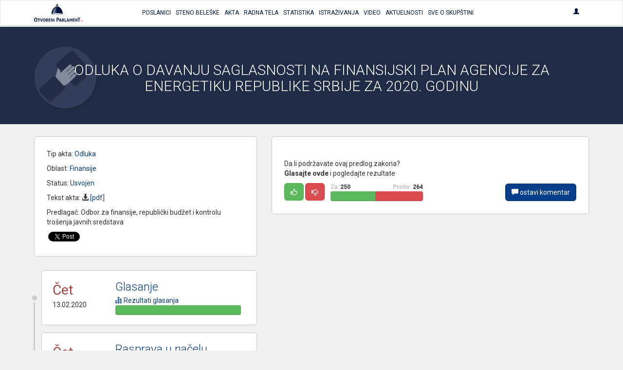

--- FILE ---
content_type: text/html; charset=UTF-8
request_url: https://otvoreniparlament.rs/akt/4185
body_size: 27821
content:
<div id="fb-root"></div>
<script>(function(d, s, id) {
        var js, fjs = d.getElementsByTagName(s)[0];
        if (d.getElementById(id)) return;
        js = d.createElement(s); js.id = id;
        js.src = "//connect.facebook.net/en_US/sdk.js#xfbml=1&version=v2.6";
        fjs.parentNode.insertBefore(js, fjs);
    }(document, 'script', 'facebook-jssdk'));</script>

    <!DOCTYPE html>
<html>
<head>
    <meta charset="UTF-8">
    <title>Otvoreni Parlament | Odluka o davanju saglasnosti na Finansijski plan Agencije za energetiku Republike Srbije za 2020. godinu</title>
    <!-- testiranje html comment -->
    <meta content='width=device-width, initial-scale=1, maximum-scale=1, user-scalable=no' name='viewport'>
        <meta name="name" content="Otvoreni parlament">
    <meta name="description" content="Osnovni cilj projekta „Otvoreni parlament“ je povećanje javnosti rada parlamenta, informisanje građana o radu parlamenta i uspostavljanje redovne komunikacije između građana i njihovih izabranih predstavnika.">
    <meta name="image" content="https://otvoreniparlament.rs/img/social.png">

    <meta property="og:title" content="Otvoreni Parlament">
    <meta property="og:image" content="https://otvoreniparlament.rs/img/social.png">
    <meta property="og:description" content="Osnovni cilj projekta „Otvoreni parlament“ je povećanje javnosti rada parlamenta, informisanje građana o radu parlamenta i uspostavljanje redovne komunikacije između građana i njihovih izabranih predstavnika.">

    <meta name="twitter:site" content="@O_Parlament">

    
        <!-- Bootstrap 3.3.4 -->
<link href="https://otvoreniparlament.rs/css/bootstrap.css" type="text/css" rel="stylesheet">

<!-- Client styles -->
<link href="https://otvoreniparlament.rs/css/client.css" rel="stylesheet" type="text/css">

<!--[if lt IE 9]>
<script src="https://oss.maxcdn.com/html5shiv/3.7.2/html5shiv.min.js"></script>
<script src="https://oss.maxcdn.com/respond/1.4.2/respond.min.js"></script>
<![endif]-->

<link href="https://fonts.googleapis.com/css?family=Roboto+Condensed:300,300i,400|Roboto:300,400,500,700&subset=latin-ext" rel="stylesheet">
<meta name="csrf-token" content="SOgL5LvPXjzvkDHXzikj78vyQCKvEIxZNgNKtflm">

<!-- Google Tag Manager -->
<script>
    (function (w, d, s, l, i) {
        w[l] = w[l] || [];
        w[l].push({
            'gtm.start':
                new Date().getTime(), event: 'gtm.js'
        });
        var f = d.getElementsByTagName(s)[0],
            j = d.createElement(s), dl = l != 'dataLayer' ? '&l=' + l : '';
        j.async = true;
        j.src =
            'https://www.googletagmanager.com/gtm.js?id=' + i + dl;
        f.parentNode.insertBefore(j, f);
    })(window, document, 'script', 'dataLayer', 'GTM-WTW33NM');
</script>
<!-- End Google Tag Manager -->
</head>

<body class="">


    <!-- Google Tag Manager (noscript) -->
    <noscript>
        <iframe src="https://www.googletagmanager.com/ns.html?id=GTM-WTW33NM"
                height="0" width="0" style="display:none;visibility:hidden"></iframe>
    </noscript>
    <!-- End Google Tag Manager (noscript) -->

    <nav class="navbar navbar-default layout-header">
    <div class="container">
        <!-- Brand and toggle get grouped for better mobile display -->
        <div class="navbar-header">
            <button type="button" class="navbar-toggle collapsed" data-toggle="collapse" data-target="#bs-example-navbar-collapse-1" aria-expanded="false">
                <span class="sr-only">Toggle navigation</span>
                <span class="icon-bar"></span>
                <span class="icon-bar"></span>
                <span class="icon-bar"></span>
            </button>
            <a class="logo-small" href="https://otvoreniparlament.rs">
                <svg version="1.1" id="Layer_main_menu_logo_small" xmlns="http://www.w3.org/2000/svg" xmlns:xlink="http://www.w3.org/1999/xlink" x="0px" y="0px"
     width="575.306px" height="214.672px" viewBox="193.654 125.627 575.306 214.672"
     enable-background="new 193.654 125.627 575.306 214.672" xml:space="preserve">
<path fill=#00143f d="M478.507,161.653v-13.066l0,0c0-7.467-5.227-14.187-11.946-14.187c-6.531,0-11.761,6.347-12.134,13.627l0,0
      v0.373v0.187l0,0v13.066c-31.174,7.84-54.88,45.547-55.063,86.801l0,0l0,0l0,0l0,0c0.187,4.666,29.863,8.586,66.64,8.772
      c36.587,0.187,66.453-3.36,66.64-8.026l0,0C533.014,207.76,509.68,169.68,478.507,161.653z M468.613,145.973
      c3.547,0.374,6.16,1.307,6.347,2.614l0,0v12.133c-2.054-0.374-4.293-0.56-6.347-0.747V145.973z M458.347,148.4L458.347,148.4
      c0.188-1.307,2.8-2.24,6.35-2.427v14c-2.057,0-4.293,0.374-6.35,0.561V148.4z M466.747,162.959
      c-18.294,28.748-9.521,72.24-11.573,72.24c-10.454-0.56-38.268,2.613-38.268,2.613C426.427,164.081,466.747,162.959,466.747,162.959
      z M466,254.613c-34.533-0.187-62.533-3.547-62.533-7.653c0-3.92,28-7.092,62.533-6.906c34.533,0.188,62.533,3.547,62.533,7.652
      C528.533,251.813,500.533,254.799,466,254.613z"/>
    <linearGradient id="SVGID_1_main_menu_logo_small" gradientUnits="userSpaceOnUse" x1="-23.8999" y1="105.4507" x2="-53.6843" y2="103.2714" gradientTransform="matrix(1.8667 0 0 1.8667 514.3058 5.6479)">
        <stop  offset="0" style="stop-color:#00143f"/>
        <stop  offset="0.1842" style="stop-color:#00143f;stop-opacity:0.9055"/>
        <stop  offset="0.7079" style="stop-color:#00143f;stop-opacity:0.4871"/>
        <stop  offset="1" style="stop-color:#00143f;stop-opacity:0"/>
    </linearGradient>
    <path fill="url(#SVGID_1_main_menu_logo_small)" d="M416,238.625c0,0,30.803-0.625,41.227-3.238c2.056,0.188-8.727-32.762,10.023-73.137
	C467.25,162.25,426.125,162.25,416,238.625z"/>
    <path fill="#ED1C24" d="M736.667,339.733c0-0.562,0-0.936,0.187-1.492c0-0.189,0.188-0.562,0.188-0.748
	c0-0.188,0.188-0.562,0.188-0.746c0.561,0,0.934-0.188,1.49-0.188c0.562,0,0.937,0,1.493,0.188c0,0.561,0,0.934-0.187,1.494
	c0,0.186-0.188,0.559-0.188,0.746s-0.187,0.561-0.187,0.746c-0.562,0-1.12,0.188-1.493,0.188c-0.188,0-0.562,0-0.747,0
	C737.227,339.92,737.04,339.92,736.667,339.733"/>
    <path fill="#ED1C24" d="M746.373,329.467c0.188-1.307,0.374-2.428,0.561-3.357c0.188-0.936,0.188-1.867,0.188-2.613
	c0-0.373,0-0.562,0-0.746c0-0.188,0-0.375,0-0.748c0.187,0,0.373,0,0.56,0c0.188,0,0.374,0,0.562,0c0.187,0,0.373,0,0.56,0
	c0.188,0,0.374,0,0.562,0c0,0.189,0,0.373,0,0.561s0,0.373,0,0.746s0,0.562,0,0.938c0,0.186,0,0.559-0.188,0.746
	c0.374-0.373,0.747-0.746,1.12-1.121c0.374-0.373,0.747-0.746,1.308-0.934c0.373-0.188,0.936-0.562,1.493-0.746
	c0.562-0.189,1.119-0.189,1.866-0.189c0.188,0,0.373,0,0.562,0c0.188,0,0.375,0,0.562,0c0,0.373,0,0.748-0.188,1.121
	c0,0.373-0.188,0.746-0.374,1.119c0,0-0.188,0-0.373,0c-0.188,0-0.372,0-0.562,0c-0.561,0-1.308,0.188-1.867,0.373
	c-0.559,0.186-1.307,0.561-1.864,1.121c-0.562,0.559-1.119,1.307-1.493,2.053c-0.373,0.934-0.746,1.867-0.936,3.174l-1.491,8.773
	c-0.188,0-0.374,0-0.562,0c-0.188,0-0.373,0-0.561,0c-0.188,0-0.372,0-0.562,0c-0.188,0-0.374,0-0.561,0L746.373,329.467z"/>
    <path fill="#ED1C24" d="M761.12,331.147c-0.373-0.189-0.747-0.373-1.12-0.562c-0.373-0.188-0.746-0.375-1.12-0.748
	c-0.373-0.373-0.56-0.746-0.934-1.307c-0.188-0.562-0.373-1.119-0.373-1.865c0-1.494,0.56-2.801,1.866-3.734
	c1.117-0.934,2.801-1.307,5.041-1.307c1.116,0,2.053,0.188,2.8,0.373c0.746,0.188,1.307,0.373,1.68,0.561
	c-0.187,0.373-0.187,0.746-0.373,0.936c-0.187,0.373-0.374,0.561-0.561,0.934c-0.373-0.186-0.746-0.373-1.493-0.561
	c-0.746-0.188-1.493-0.373-2.427-0.373c-2.803,0-4.106,0.934-4.106,2.801c0,0.746,0.188,1.307,0.561,1.68
	c0.373,0.373,1.119,0.746,2.239,1.311l0.374,0.186c0.373,0.189,0.936,0.373,1.493,0.562c0.56,0.188,0.933,0.561,1.493,0.934
	c0.373,0.373,0.746,0.748,1.12,1.309c0.187,0.561,0.373,1.119,0.373,1.865c0,1.119-0.188,2.057-0.562,2.801
	c-0.374,0.746-0.934,1.309-1.681,1.865c-0.746,0.562-1.493,0.938-2.427,1.121c-0.936,0.188-1.866,0.373-2.803,0.373
	c-1.118,0-2.053,0-2.983-0.188c-0.936-0.189-1.493-0.373-2.057-0.562c0.188-0.746,0.374-1.492,0.747-2.053
	c0.188,0.186,0.562,0.186,0.936,0.373c0.374,0.188,0.747,0.188,1.121,0.188c0.372,0,0.744,0.188,1.116,0.188c0.375,0,0.747,0,1.12,0
	c1.493,0,2.613-0.188,3.548-0.746c0.746-0.562,1.309-1.311,1.309-2.613c0-0.934-0.188-1.68-0.747-2.055
	c-0.562-0.373-1.119-0.746-2.053-1.119L761.12,331.147z"/>
    <path fill=#00143f d="M213.44,339.547c-3.36,0-6.347-0.561-8.96-1.867c-2.427-1.121-4.48-2.801-6.16-4.854
          c-1.68-2.053-2.8-4.666-3.546-7.467c-0.747-2.803-1.12-5.977-1.12-9.334c0-3.359,0.374-6.533,1.12-9.521
          c0.747-2.984,2.053-5.412,3.546-7.467c1.68-2.056,3.733-3.73,6.16-5.039c2.427-1.121,5.414-1.867,8.96-1.867
          c3.36,0,6.347,0.562,8.96,1.867c2.427,1.119,4.48,2.799,6.16,5.039c1.68,2.055,2.8,4.668,3.546,7.467
          c0.747,2.986,1.12,6.16,1.12,9.521c0,3.357-0.373,6.531-1.12,9.334c-0.747,2.801-2.053,5.414-3.546,7.467
          c-1.68,2.053-3.733,3.73-6.16,4.854C219.973,338.987,216.987,339.547,213.44,339.547 M213.44,331.708
          c6.533,0,9.894-5.227,9.894-15.867c0-5.227-0.747-9.146-2.427-11.945c-1.68-2.611-4.107-3.922-7.467-3.922
          c-6.72,0-10.08,5.229-10.08,15.867C203.547,326.481,206.907,331.708,213.44,331.708"/>
    <path fill=#00143f d="M245.92,308.747h-8.96c-0.187-0.934-0.373-2.053-0.373-3.174c0-1.119,0.187-2.054,0.373-3.173h25.573
          c0.187,0.935,0.374,2.054,0.374,3.173c0,1.121-0.188,2.24-0.374,3.174h-8.96v30.053c-0.56,0-1.307,0.189-1.867,0.189s-1.12,0-1.68,0
          s-1.12,0-1.867,0s-1.307-0.189-2.054-0.189v-30.053H245.92L245.92,308.747z"/>
    <path fill=#00143f d="M264.587,302.586c0.56,0,1.307-0.187,2.053-0.187s1.307-0.188,2.053-0.188c1.307,0,2.613,0.188,4.106,0.373
          l7.84,28.562l8.026-28.562c0.747-0.187,1.307-0.187,1.867-0.187c0.56,0,1.307,0,1.867,0c0.56,0,1.307,0,1.867,0
          c0.56,0,1.307,0.187,1.866,0.187l-11.76,36.215c-0.747,0.188-1.307,0.188-2.054,0.188c-0.747,0-1.307,0-2.053,0s-1.307,0-2.053,0
          c-0.56,0-1.307-0.188-2.053-0.188L264.587,302.586z"/>
    <path fill=#00143f d="M313.493,339.36c-2.801,0-5.04-0.562-7.094-1.494c-2.053-0.936-3.545-2.238-4.853-3.92
          c-1.307-1.682-2.239-3.545-2.8-5.975c-0.561-2.238-0.934-4.668-0.934-7.467c0-2.613,0.373-5.227,0.934-7.467s1.494-4.293,2.8-5.975
          c1.308-1.682,2.986-2.986,4.853-3.922c2.054-0.934,4.293-1.492,7.094-1.492c2.8,0,5.04,0.561,7.094,1.492
          c2.053,0.936,3.546,2.24,4.854,3.922c1.307,1.682,2.24,3.73,2.8,5.975c0.56,2.24,0.933,4.854,0.933,7.467s-0.374,5.229-0.933,7.467
          c-0.56,2.238-1.494,4.293-2.8,5.975c-1.308,1.682-2.987,2.984-4.854,3.92C318.533,338.987,316.293,339.36,313.493,339.36
          M313.493,333.2c5.227,0,7.84-4.105,7.84-12.506c0-4.107-0.561-7.281-1.867-9.334c-1.307-2.057-3.173-3.176-5.787-3.176
          c-5.227,0-7.84,4.105-7.84,12.51C305.653,329.094,308.267,333.2,313.493,333.2"/>
    <path fill=#00143f d="M335.707,302.586c1.494-0.187,2.8-0.373,4.106-0.373c1.308-0.187,2.801-0.187,4.293-0.187
          c1.867,0,3.733,0.187,5.414,0.56c1.867,0.373,3.36,0.934,4.854,1.867c1.493,0.934,2.613,2.053,3.546,3.547
          c0.934,1.492,1.307,3.359,1.307,5.6c0,1.309-0.187,2.613-0.56,3.549c-0.373,1.117-0.747,1.865-1.308,2.611
          c-0.56,0.746-1.119,1.492-1.68,2.057c-0.56,0.559-1.119,0.934-1.68,1.307l-0.934,0.559l8.773,15.311
          c-0.747,0-1.307,0.188-2.053,0.188s-1.493,0.188-2.24,0.188c-1.307,0-2.613-0.188-3.732-0.373l-9.521-16.801l1.12-0.562
          c0.561-0.186,1.12-0.561,1.68-0.934c0.747-0.373,1.307-0.746,1.867-1.309c0.561-0.561,1.12-1.307,1.493-2.055
          c0.374-0.746,0.747-1.68,0.747-2.799c0-2.053-0.561-3.734-1.867-4.668c-1.12-0.936-2.8-1.492-4.667-1.492
          c-0.747,0-1.493,0-2.053,0.188v30.611c-0.56,0-1.12,0.189-1.867,0.189c-0.56,0-1.12,0-1.681,0c-0.56,0-1.119,0-1.865,0
          c-0.561,0-1.307-0.189-2.055-0.189v-36.586L335.707,302.586L335.707,302.586z"/>
    <path fill=#00143f d="M366.133,302.586h20.533c0.187,0.934,0.374,2.055,0.374,2.986c0,1.121-0.188,2.24-0.374,3.174h-13.065v7.84
          h10.453c0.187,1.121,0.373,2.053,0.373,3.174c0,1.119-0.187,2.057-0.373,3.174h-10.453v9.521h13.625
          c0.188,0.934,0.375,2.053,0.375,2.986c0,1.117-0.188,2.236-0.375,3.174h-21.093V302.586L366.133,302.586z"/>
    <path fill=#00143f d="M393.013,302.586c1.12-0.187,2.055-0.373,2.987-0.373c0.934,0,2.054,0.188,3.174,0.373l14,23.146v-23.146
          c1.119-0.187,2.426-0.373,3.546-0.373s2.057,0.188,2.987,0.373v36.213c-1.12,0.189-2.054,0.375-2.987,0.375
          c-0.933,0-2.053-0.188-2.983-0.375l-14.188-22.959v22.959c-1.12,0.189-2.24,0.375-3.357,0.375c-1.123,0-2.24-0.188-3.174-0.375
          L393.013,302.586L393.013,302.586z"/>
    <path fill=#00143f d="M426.613,302.586c1.307-0.187,2.427-0.373,3.73-0.373c1.12,0,2.43,0.188,3.733,0.373v36.213
          c-1.31,0.189-2.427,0.375-3.733,0.375c-1.306,0-2.427-0.188-3.73-0.375V302.586z"/>
    <path fill=#00143f d="M459.28,292.693c1.866-0.188,3.92-0.373,5.973-0.373c2.054-0.188,4.107-0.188,5.974-0.188
          c2.057,0,4.293,0.188,6.533,0.562c2.24,0.375,4.106,1.309,5.977,2.428c1.68,1.121,3.173,2.801,4.293,4.854
          c1.118,2.056,1.681,4.854,1.681,8.026c0,3.359-0.562,5.973-1.681,8.025c-1.12,2.055-2.613,3.73-4.293,4.854
          c-1.683,1.121-3.733,2.055-5.787,2.428c-2.239,0.373-4.293,0.562-6.35,0.562c-0.56,0-1.117,0-1.49,0c-0.562,0-0.936,0-1.31,0v14.746
          c-0.746,0.186-1.68,0.186-2.427,0.186c-0.746,0-1.493,0-2.24,0c-0.746,0-1.493,0-2.238,0c-0.747,0-1.682-0.186-2.428-0.186v-45.922
          h-0.187V292.693z M468.613,316.401c0.561,0,0.934,0.186,1.493,0.186h1.681c1.119,0,2.053-0.186,3.173-0.373
          c0.935-0.188,1.866-0.746,2.8-1.307c0.747-0.562,1.493-1.494,1.867-2.426c0.373-1.121,0.746-2.24,0.746-3.924
          c0-1.49-0.188-2.984-0.746-3.917c-0.374-1.121-1.12-1.867-1.867-2.613c-0.746-0.748-1.68-1.12-2.8-1.493
          c-0.934-0.188-2.054-0.373-3.173-0.373c-0.374,0-0.934,0-1.307,0c-0.374,0-0.937,0-1.684,0.188v16.053H468.613z"/>
    <path fill=#00143f d="M499.974,302.586c0.746-0.187,1.31-0.187,2.056-0.187c0.561,0,1.307,0,2.054,0s1.307,0,2.054,0
          c0.562,0,1.31,0.187,2.055,0.187l11.388,36.213c-1.31,0.189-2.8,0.375-4.106,0.375c-1.306,0-2.61-0.188-3.73-0.375l-2.057-7.279
          h-11.943l-2.057,7.279c-1.307,0.189-2.426,0.375-3.546,0.375c-1.307,0-2.427-0.188-3.73-0.375L499.974,302.586z M508.188,325.36
          l-4.104-15.309l-4.48,15.309H508.188z"/>
    <path fill=#00143f d="M524.054,302.586c1.493-0.187,2.8-0.373,4.106-0.373c1.307-0.187,2.8-0.187,4.293-0.187
          c1.867,0,3.732,0.187,5.414,0.56c1.866,0.373,3.359,0.934,4.853,1.867c1.494,0.934,2.613,2.053,3.548,3.547
          c0.936,1.492,1.309,3.359,1.309,5.6c0,1.309-0.188,2.613-0.562,3.549c-0.374,1.117-0.744,1.865-1.307,2.611
          c-0.561,0.746-1.12,1.492-1.681,2.057c-0.562,0.559-1.12,0.934-1.683,1.307l-0.934,0.559l8.771,15.311
          c-0.745,0-1.308,0.188-2.054,0.188c-0.747,0-1.493,0.188-2.239,0.188c-1.308,0-2.611-0.188-3.731-0.373l-9.521-16.801l1.12-0.562
          c0.562-0.186,1.12-0.561,1.683-0.934c0.745-0.373,1.308-0.746,1.864-1.309c0.562-0.561,1.12-1.307,1.683-2.055
          c0.374-0.746,0.747-1.68,0.747-2.799c0-2.053-0.562-3.734-1.866-4.668c-1.12-0.936-2.802-1.492-4.667-1.492
          c-0.747,0-1.493,0-2.056,0.188v30.611c-0.561,0-1.308,0.189-1.864,0.189c-0.562,0-1.12,0-1.684,0c-0.56,0-1.118,0-1.863,0
          c-0.562,0-1.31-0.189-2.057-0.189v-36.586L524.054,302.586L524.054,302.586z"/>
    <path fill=#00143f d="M554.48,302.586c1.307-0.187,2.426-0.373,3.546-0.373s2.427,0.188,3.73,0.373v29.867h12.507
          c0.188,0.561,0.188,1.119,0.188,1.68c0,0.562,0,0.936,0,1.494c0,0.562,0,1.119,0,1.68c0,0.562-0.188,1.119-0.188,1.682H554.48
          V302.586z"/>
    <path fill=#00143f d="M587.894,302.586c0.746-0.187,1.31-0.187,2.056-0.187c0.561,0,1.308,0,2.054,0c0.747,0,1.307,0,2.054,0
          c0.562,0,1.31,0.187,2.056,0.187l11.387,36.213c-1.308,0.189-2.8,0.375-4.106,0.375c-1.306,0-2.61-0.188-3.73-0.375l-2.055-7.279
          h-11.945l-2.055,7.279c-1.118,0.189-2.428,0.375-3.548,0.375c-1.307,0-2.427-0.188-3.73-0.375L587.894,302.586z M595.92,325.36
          l-4.104-15.309l-4.48,15.309H595.92z"/>
    <path fill=#00143f d="M612.533,302.586c1.307-0.187,2.613-0.373,3.92-0.373s2.613,0.188,3.92,0.373l8.4,20.721l8.587-20.721
          c1.12-0.187,2.236-0.373,3.546-0.373c1.307,0,2.427,0.188,3.73,0.373l1.684,36.213c-1.31,0.189-2.43,0.375-3.547,0.375
          c-1.12,0-2.24-0.188-3.36-0.375l-0.933-24.639l-7.28,16.986c-0.562,0-0.937,0.186-1.493,0.186c-0.561,0-0.934,0-1.493,0
          c-0.374,0-0.934,0-1.308,0c-0.373,0-0.936-0.186-1.31-0.186l-6.903-17.359l-0.746,25.012c-1.121,0.189-2.055,0.375-3.174,0.375
          c-1.12,0-2.24-0.188-3.36-0.375L612.533,302.586z"/>
    <path fill=#00143f d="M652.667,302.586H673.2c0.187,0.934,0.373,2.055,0.373,2.986c0,1.121-0.188,2.24-0.373,3.174h-13.254v7.84
          H670.4c0.187,1.121,0.373,2.053,0.373,3.174c0,1.119-0.188,2.057-0.373,3.174h-10.454v9.521h13.627
          c0.187,0.934,0.373,2.053,0.373,2.986c0,1.117-0.188,2.236-0.373,3.174h-20.906V302.586L652.667,302.586z"/>
    <path fill=#00143f d="M679.547,302.586c1.12-0.187,2.053-0.373,2.986-0.373c0.933,0,2.054,0.188,3.174,0.373l14,23.146v-23.146
          c1.119-0.187,2.426-0.373,3.547-0.373c1.119,0,2.053,0.188,2.986,0.373v36.213c-1.12,0.189-2.055,0.375-2.986,0.375
          c-0.934,0-2.054-0.188-3.174-0.375l-14.188-22.959v22.959c-1.117,0.189-2.237,0.375-3.357,0.375s-2.24-0.188-3.173-0.375v-36.213
          H679.547L679.547,302.586z"/>
    <path fill=#00143f d="M719.12,300.907h-11.387c-0.188-1.308-0.373-2.613-0.373-4.107c0-1.307,0.187-2.611,0.373-3.92h32.293
          c0.187,1.309,0.374,2.613,0.374,3.92c0,1.494-0.188,2.801-0.374,4.107H728.64v37.893c-0.745,0-1.49,0.189-2.236,0.189
          c-0.747,0-1.494,0.188-2.24,0.188c-0.747,0-1.493,0-2.24,0s-1.68-0.188-2.427-0.188v-38.08L719.12,300.907L719.12,300.907z"/>
    <path fill=#00143f d="M466.373,132.347c1.867,0,3.36-1.493,3.36-3.36c0-1.867-1.493-3.36-3.36-3.36
          c-1.866,0-3.359,1.494-3.359,3.36C463.014,130.853,464.507,132.347,466.373,132.347"/>
    <linearGradient id="SVGID_2_main_menu_logo_small" gradientUnits="userSpaceOnUse" x1="203.1738" y1="0.3481" x2="203.1738" y2="0.3481" gradientTransform="matrix(1 0 0 -1 252 235.5479)">
        <stop  offset="0" style="stop-color:#00143f"/>
        <stop  offset="0.1842" style="stop-color:#00143f;stop-opacity:0.9055"/>
        <stop  offset="0.7079" style="stop-color:#00143f;stop-opacity:0.4871"/>
        <stop  offset="1" style="stop-color:#00143f;stop-opacity:0"/>
    </linearGradient>
    <path fill="url(#SVGID_2_main_menu_logo_small)" d="M455.174,235.2"/>
</svg>
            </a>
        </div>

        <!-- Collect the nav links, forms, and other content for toggling -->
        <div class="collapse navbar-collapse text-center text-uppercase main-menu" id="bs-example-navbar-collapse-1">
            <ul class="nav navbar-nav menu-list">
                <li><a href="https://otvoreniparlament.rs/poslanik"><span>Poslanici</span></a></li>
                <li><a href="https://otvoreniparlament.rs/transkript"><span>Steno beleške</span></a></li>
                <li><a href="https://otvoreniparlament.rs/akt" data-toggle="tooltip" data-placement="bottom" title="Zakoni i ostala akta"><span>Akta</span></a></li>
                <li><a href="https://otvoreniparlament.rs/radno-telo"><span>Radna Tela</span></a></li>
                <li><a href="https://otvoreniparlament.rs/statistika/aktivnosti-narodnih-poslanika"><span>Statistika</span></a></li>
                <li><a href="https://otvoreniparlament.rs/istrazivanje"><span>Istraživanja</span></a></li>
                <li><a href="https://otvoreniparlament.rs/video"><span>Video</span></a></li>
                <li><a href="https://otvoreniparlament.rs/aktuelno">Aktuelnosti</a></li>
                <li><a href="https://otvoreniparlament.rs/sve-o-skupstini">Sve o skupštini</a></li>
            </ul>
            <ul class="nav navbar-nav navbar-right menu-login">
                <li class="dropdown">
                    <a href="#" class="dropdown-toggle" data-toggle="dropdown" role="button" aria-haspopup="true" aria-expanded="true">
                        <span class="glyphicon glyphicon-user"></span>
                    </a>
                    <ul class="dropdown-menu dropdown-menu-right">
                                                <li>
                                                            <a href="https://otvoreniparlament.rs/login">Uloguj se</a>
                                                    </li>
                    </ul>
                </li>
            </ul>
        </div><!-- /.navbar-collapse -->
    </div><!-- /.container-fluid -->
</nav>
    <div class="layout-top layout-top--fixed layout-top--vcenter layout-top--icon">
           
            <div class="icon-wrapper">         
                <div class="container">
                    <svg version="1.1" id="Layer_1" xmlns="http://www.w3.org/2000/svg" xmlns:xlink="http://www.w3.org/1999/xlink" x="0px" y="0px"
	 width="200px" height="200px" viewBox="0 0 200 200" enable-background="new 0 0 200 200" xml:space="preserve">
<g>
	<g>
		
			<image overflow="visible" opacity="0.35" enable-background="new    " width="182" height="183" xlink:href="[data-uri]
GXRFWHRTb2Z0d2FyZQBBZG9iZSBJbWFnZVJlYWR5ccllPAAAJ0dJREFUeNrsndl3GzeTxVFAL6So
XV7ixImdxJlJjt8mZ97nv5+nzDnfgx++E2+J4yi2VkpcegNqbqG7JUrWbsnUgsphuDWbVvOH27cK
aECpECFuYVA4BFdyPM97XPnQfYgA9rUAV57Tr7/+SlmWUZ7nVFWVv520syiKWG5pmnKn0+HffvuN
G7g5gB/A/hIQ+8cAVx8G1zlH1lpaXFzUeN10ytKUnY7Ba5qZqYP3j9p5pjUTERtjXJxlNotjC8Dt
9va2w2us8f4R4LsJwAPsAezzg9xCPBwOdVEUemlpSY/HY5PkedSCK7cu4AWR8tgAxoRKSkhXsXMm
ArOajznGeJHxcae1rdhFJcdcoJEUgNqaPHfjBvoW/CJNq263a7e2tlySJK7X67kJ2APoAexPLUQL
cr/fF5j1Qr5gxnNjE2VZXKapicsyKqIoBrgxwE0PgMusHRAksrEiSvF8Ru7JUcyaDTagI44zO4CL
bSy2KRVzDvUeyT2zKTXOAXjuDoGfA/wyqaqyjOMqznNbdTpld7dr+2nfAnK3sLDgDoHOAew7CvPG
xoaZhxIPer0oyqI4x397ygtAFZUp7hMPrVKdA+CSi7TS2hHH2F+ilZpxTs1h5zNEKmHFEeP9o/8R
4lGoYlYF9jvCVrsgcoS3CpiU0sn7rKtJ8LHfrIafC8Wx3Oet0qdlWladqpwdDqsdKPvKyoq9y5DT
Hfs79STMACDGqT7B66nKc4CbdLFlx0QMh8Fdx9zDe13AK89nSKveIXBjwAkOVQRsYr8fvFffC+xk
TjjGLG4Eb5d4nKsa6hxbl8SqYhF1vDcJPjs1FMAB/RjbjjWRPB/bisbYW0aqGKs0lX3lsEYF/sby
rkJOd0Sd9fPnzzX8aYRTduyVGAhwhzvGuZ4TaJ2eddrNwSDMwiXMQpXnAPG8wKzkfYFbcfcwuCAE
fCkNVCL/GovKA3JSBq/pE8GGbOP/FrdSEececlKi4pJxusPgA/QxC9SAWyAH7Dv4t+3C7QyYeADj
sgtjNMA/aGS1FuizEyB3t9mT011Q596wF6m0n1REHZDStVE0qwE0fvg5/KqLwGgBn1qAKi8BmnkB
m6DWIM8rdg2y2BFOgENnElx8GQncqr6Z9obX28TxWLAlgeQaMDtx81DzYfC12BAq8HLRgD4mxUOG
agvY2NMO/p4tbNvHN/exj212gByAe8gzQN5V3r4gjyiRDFcvXrywt1XF6RaqM0GdzaQ648fsRM7N
VFbPwdYuaGWWPNAKIGu1ouQxq3ncL6jaZsB6AGDlb2JVxGZEtbXg6AhwD9ygrICd6QzHFxuhCXm+
1Se3g+BTVSu4wr0SFRfAM3xZho3GjZXp4xt3cL+NT23gM9t7kEPZkYkOTVUNSq1HeJ7leV7cu3ev
vI2A020Den19PU7TVBK/TgyYRZ3JEoC2C0jGVuCIV2Ax7uMDyx5ouRHNAq4e7dkMgdlbDXhngEzU
KrI+BdzL7nk8DH5tIRhGhDzoVWNVvIpzbVeGeH/g4dYAfR/yLQHcKbuJttlHU92JimKYAfLbCDjd
NqA7osxJ0oOmzTfqvIxfaMkDzQCaoNBMK+BlHrjAU6ueV2baA7pRZnUA5s8E93ODj7h3+zduFB2A
s7cpGVrE8ADkotpKbeKv+agdrUPJ1yysCwRg+zYCTjcYan0U0DjFLhrxyo7uO8338LM/oNpuLAFo
eGhe8EDX6uytBn65mPb9sVYHvfF1PUaTkLegWzyw1FqVSchJ7SIx7uP4bEDt17D5PziDfQTgH28j
4HQTVRpJofnw4UOESFNrZ8o4np0A+gGTewA+v4Ja3cePeA8/4gLUSxLFWUkGpR6NxCvxVuNTmG9q
Y+cTIZcauFJDvLaD17awGeAG2MqtnhFwd5PgphsGtX727FkkteeqqrpUFHNOxUta8TLefdgA/Qi/
Ae7pvrcgyieFvUad0zYR9PVnxfqGw3xmyMWPs6ICf6gkmgNYsD4L4MQfjwM8LstBbswIxzp/+PBh
9dtvv9mbot7mpgANlRagkQ+6LmU0zw42w6hH0NonsBo/4Ed7huP9Iw7594D2MT71FT54T6ofUGco
NXUnwT7CP9+2ahdN/I2GlJbfWixX0uQU0hnVk7q9ksZPak5q9ziGM/DgXbIqtspEhisyaaoAt1pa
WlKbm5t8Uw7AjVJpznlBRw7JHz1wzN9Aj77FRo9EsaFCK/CTi41Cz9Cef77V6nwRFfcWhWuLImXC
IY7d9oSCfyDivyH18OH8D1uzTo62y6gcQFiym6De5joDfZRKk7GPcMp8Aqh/wGbPkBT9gK2/w9H9
Gvf3lFfoPeuRTHhore72oC86pORRbcmOUHBCLsL+NqM0JdB6Q8YZsoaiNOKboN7mukINlY5xAFOt
dU9XelnH7iF0V9T5B/wsP0GBn/nHpB5j+wdS9dB1chiA/kzAue6k8jds1oGgJAA+VtppLqHlOUPu
S56bm+P/2tnhtwHs04H+H/ybqsePk6NVGl6a9E9Qkh+R3HwrPhqPpZQn5bsuLEccgP58wOuqkYd8
xpdFibvIY3B8YesiMtrIaFqY8KrDVS/mxz//zKurqxzAPqGMN3QuZe71NJVLOqaHZNRjEtuxr9Lf
4/E3+MQDQN366eQOJIRfBHCqO6ei5pjKgK6UJPGGLYGoePWW4bhahqAby+NYnKLjr776itfW1jiA
fQTU2Z9/poOZmTlj7Ioy5mv46Kfs1I8HVZr2VLqxHZMqHYC+PAU3zbFNZCivWJR6uC5DzXWqGA1A
S58/zqVZ5gpmXllZ4eviu811OJjPnz+PsizrAGRYj+ieqDQ7+gEg/4Tj9qzx1SepdAD6CkuFDeCp
XGDRiEmHZYSjYrgS/Gpa+yuCkBO56+K7zZQPoE8Sy7LsotXPqTi+78g9xhtQaUAN64HNnuCAPgoq
PVXA2xp4ezGFH8ZL0nOrSTs/MB3nVUB+XXy3mRbQB5JEogXc7qPZf4v3fsTB+glb/YgNv8Pzh6SC
Sl8T9Y5a/+2rKOxtSqxJRkFqg7RStb5br6+77375xU0LbjONA/VJkgjfjFb/Lc5m4qfFevyolO94
kTKedInPBJW+RupNTXJZj4jsIJmU60HFd2u/RaWdSSObr625p1OC20wD6sNJIlr707pbXP1E7Kse
Ykfu4RPzE9YjAD19uFULN0tp0PtsSvFGiscp7GME+4ifk7nS2spUEgWUexpwmy8N9eCPPzqq15tz
1txvk0Qciv+oS3n0Pbb8BtvCT1PrpyN1t7vCryPcdKgs2JYGZQoKGZci1yJbkF1NC+4vBbZulVqg
zrS+r+sk8Qe08v/AURKo4adJxnzIhQGzVCcpJkB9bW3JZGLZAh77hFI5TSxXzjk3Lbi/BNgkieJr
8dSwH6LUArVPEsknic/aJFHJxQB+8BIlAeqb57upBhz2ROP5dOE2X+CP11L96CFRFE/texL9GA+C
n6Yf8Rd+N5EkdkOSeHN9t9gQdU3gNlfdoqVOLSU9qX5Ioug9NeyHKHUD9f2QJN4O330K3N5zx3Fc
2fV1O1EK5JsE9l6PonS+SJ1a+65wfsqq9dSNUhPNKw5J4q2HW2nnE0prqqITV5ubm/a/h0P39gaB
vV/We/++A6DnpPPF16m19le6THjq+VD5uCtwS5FbWbxaGeYisd3y4+KM3dnZcTcF7L0KiOt256Wb
XHoUfeeL1KlldJ5UP+pEsfXUAepbDLfUvJWvAUoZkGRWq5xVUbDW5f379y3U2113sA9UQGRAk2sq
IL5HUTpfpE5NJJPVzARPfTfgpmbmLKoNtSV2Oc7eOXKuQgPuR48euWbIK19HsI+rgPixH829QL5C
/kqXAyW9ELcX7smJh6Rrx5ImmUE208x56VwBO1Jdtt++TLD1MRUQP6BJ1WM/7jU9im3niw4M3Hq4
J8BGtiXTtZGy4MLPIgu/nadu5tL99mWBTb/CR1VayyTp8zqOH0oFRDVDTw9UQBR3VOh8uYvKTc0c
iP412FIZ7VpCvbMj/DZfB7D96cY8fhzrXq/Hzt0jYx47J1e8NOOpQwXkrsNNjVpPWBI/02aFu0wb
k+myzKPhsHw6GrnVawL2vgWpqmVA/UiuUZTLuepBTfSoGU89EyogQbknigVyVVnFTEgkaSzTGiM1
y/u9XnUZluRzwf7EggDqJ0rX1yj6ZJFZrnzphQpICLU3DbO3JXLnp0OWKgmYGTNUG5akuAxLYj6z
FR60IFp/65jqThhScuHtAz9tFoUKSIgjVJv87N8Oil3ifkyXaEk+B+xPLYhSjQXh7+uryXlxwleH
CkiINomsLXcdjmX1NEXN6gw8vgxLclGwT7Mg3wQLEuLkZHIf8roECNVGInlZlsRc8B/2aRUkWJAQ
FwVcFnO9ZEtyEbBlJYHIWts1VbWoWgtSD276vp4qIViQEJ9hSS6hSmIu8A/SiHRW6zkrnS5aP2Gn
fqpnPaVvgwUJcXFLotyeJZGViKsqU1FUfPPNN/a8Y0nOC/aeWqs4XgLgXq3xdc9kKl9V9y4GCxLi
opZE/LZfhht5mizZN0qg3Ju7u+VwOLRXpdgH1Br3D9iqJ3J1Of5B38v81E1HTDdYkBAXsiTM7aT0
hZYFoYwZWGNGYC1//PhxdR7VPg/Ye2qdxPEimtXXSsp6MiSVZby1ukf+6nIKFiTERS2JX2AeLJW4
y8jR0ABwQJdtDQbnUm1zji/fU2uGWitH36GVPcPrT/Fu223eDnAKah3inHR7j+272qHblSSQeChr
VO7aKBpOqLa7TLCPUWtu1XqF9ufWC2od4iKqvX9Pe8v4jYh5F+DtwgZk/dGo2N3dPVNd25zxS4Na
h/gigFOzhB/+VxLTmDXtAKg+aB6aNM23traqSwN7ohKyiBPFIw5qHeIKVdv7bKUqmO0MCA/xtK+j
aBeiOl5YWCi3t7dPVe2zgG3iOE56RHPGOVk38Umt1n6eva+CWoe4bK9dsy2LrsqQVjUA5n3Nru+0
Hs4MBvnaaGRPA1ufoRXpTqcTW1mqmWgBO7+HL2pXvZ2l/RW6glKH+Gyu6/U4OarFkuUywmXAvSzs
Rc7N9NM0gYM4VUBPBfvp06eGiFKcCmah/8vKqQf4ErEf81yvSx4uHghxuT67nrZBpieehd1dguG+
71jLorXzcA4d+OxT+0lOBXs8Hhs1Hqfw2LOsjCwOKuuWL+C9HtXLNQRfHeJyVZv9JWQimF3kdPM+
j9O8oqydF+cgDuK0fE6fZkO63W7M2BNpPYtTg0xys4hvloVCUzllTCzlHCLEZYVfFqRZa3Ieqr3i
nJLZxJbEOYiDECdxEnfRaTZE1jDX1vacJIlarcCyL/jliGX9P5I1dThAHeIqkkiZyRKOgGdA2DzM
97I4BnEOKs/TsbXmword2hDnXE85Evux6OcF0SQrt8bNKSOAHeIqk8i0cQiL4hjEOYiDECdxkh3R
Z7EhSmtkp7yIxHEBX9iD75HFdEIlJMQXSSIbh7AgjgHcLRoIrTiJk+xIdEYbstDaEDSlHnaVBBsS
4kskkd4ZwCGAvUZcacEp21NFcaId0cGGhLjelgTOwDsEOAUn1TjALUM7TrEjOtiQEDfAjiSNU6id
AxzEaXYkCjYkxG20IzrYkBA3xY4A6hnAPS/KTcb04CbSXq935BLk+igb4jeWOUPkw+Tr1vP1ToMN
CTE9O8L1/I/zENYlcm4uTpJulGXxs2fP9KmK/fz5c0ryPMLuOviwrx9yPS7ETyrZfEkAO8QXtSPK
L4zqR5H2ZMyII5p1zF0Zeppl2emKPRwOdZ4kAraocxe7lRF8coFuitcixWHAU4gvDzccQ63arLrS
YSM3FtC1Thby3JwKdlEUOi7LiOopFLqKSZTae2tYEcMqJI0hpgG2rGFDMR51mKgHxZ6DYs/kZZmM
5+Y+WfD2EyuyVJZaR1HsFRtQ+1ZRrxdzpEkPEeILGe29cdpU17TnNcCWAVFincVCH6fYvlUMkTiS
1rEAjV31vGqTXExAYRnoENNTbPbzj3g7omo2aycBKyLWWSz0sYot1HfK0hRlmUprcE7N+dFVdalF
7EmAOsRUwltgWGHySSQchJMhrZRq+IuOc7qqqgNsTnbQUJ7nxJ2OoaqKmwx0RrVrnEtrCYljiOn6
bBn1JxzGtYtQibU2llXaXd1heLRiC/VJVRltTARzLnCnYFlKfBGyUB0SxxBTt9qSRJIX5NTWqp1E
cRzNFYU5EWznnNwMQJaSX0xi2H01JPjrENOvjNQuwxczOrrx2VLyy2dnDyyxeCB5LMtSV5B17Zz4
6VjgZlYCdbAgIa5DZcQvYw3nkEjfiuSAALgLbhPJDScrIwc89qK1WnU6UQVPrcWGkIJi+21Cb2OI
61MZYT6QA0oVr0wSUyFHbDhlPWnMRc7JGP8h3kscvdcOK+mGuBaVEcn1JOdjgRsJJJLGWHLCDkR5
sjKyZ0XaUp/Ium5knvy8IewnxAmlvhDXQbW5XtNX4JaeyEgmlWTntFRFjgLbl/pKKfVB1lUo9YW4
3kmkTySloMG+Wqd80WNyIz1ZERE596W+RuZF7kOpL8RNjANgi5yLrEuIzPv++aZFBLUOcSPBlhA5
52b8a1O31iFpDHHjwQ4RIoAdIkQAO0SIAHaIEAHsECEC2CEC2CFCBLBDhAhghwgRwA4R4vPBlhGA
MuUOEclQKVn9tF0BlcOhCnEjwY6iSAa5MmntJFhxxcxO1ZAHuEPcXLAzY5yztgLgJTAuoNwl4JY1
rQE3BbBD3DiwOU1TjrPMsnMlnme4jZp7QM7WX3EWVDvE9KPl0Nvlxjaz2OgjFfvFixecxbGN47iA
sR5rrXax5RhKXeBtC+UOUIeYOtTeFpNcOsDeLottFvssNlpcxyeK7VV7MLBsrVds2lNsluc2JJEh
ph1ih7mGuqLGLottFvssNvoosD3c23izKsvKsIc5h6uGx1YV74MdIsT0LIjYYbHFYo8n7LLYZ7HR
YqdbTifnFWHYEJkpR658rLCDkklX2FdQ6xDXg2xvhwlqrXI8GsFW7zpFoySO87Fz9i3s9FGKXZf8
sDVuFpJfw40dwdNY2q9phwgxraQRDEJoYUHweMxODalR7N5wWKkJRqPDYBeQepmgAcSXVlEOxfZ2
xNez5UQQ2A4xVbDBouICfjtDvjjCqzk8drkDt3FkVUSFkl+I658+Oq79da481JzBnRRlHFdJkhxw
FAesiJT8ijSVHsfcEY3w7g6syLCGm+qeyBAhpqDWUq/GHexxnTh6G0I0jp0r4jy3vV7vWLC91Hd3
d20ax1JGGWnmXWIe4p2M67Jf8Nkhpps4aspEbKWfBeI7pCTJiiSpXkwkjp8otny+n6ZWoRV4U040
kFtjR2DYKZT9Qlz7xPFIsDudjrNlWcqHyDmoNVSb1Ij8Dn1hPKh2iCknjqpJHGGZq6rcOpQ4HgW2
evnypRNpL+FfWOsBJL8P6Ydyq3Hw2SGmkjLKADwiy23HjEAtqn1M4nikYkvLEGlP8SHx2Sr47BDT
Vuu6x1HsRi7jl5BKDsjfc54WRXU4cTxSsY/z2eQVO/jsEFPJG303uoxfwm0Hj7fFTUi5T6p4hxPH
Y8FufTYUe6yZZQeys6bsF3x2iC8LNslYJaIcojqCeu+AvD5bO4T45sMjEsfjwPY+u+p0yrIoxGcj
eaQtvLzTjPgrmhYUwA5x9VBT0ynjWER1V9Raae5rrYeq28273e6RLOrjMlDfEtAifMtAC/EtxbcY
6WYPo/1CfFEbUkC2aw6d2sDzvgXY1tri7du3R7IYHbdD3xKMyTXAdrDdvqVIi3Hiu+F3iGTFg7D2
Y4grtyEsYsoAG0qtHG0rZ3epKLJxfe2AO6ti+x1KS5AWIS2DBGppKbVyD3x2GuxIiGtqQ04EW1rC
eDwuKcukdwcwe5+93fRE5r57U4UkMsSV25Dci2ljQ0RkT7MhJ1mRA3bEAGxn7bZTehO72cGeRlrx
LO79UnnhNwhx+RbEq7X0NOa+3My8LeLKzg5OsyEnKfaeHeG623KADbe0VmtEvNHALeNH2lJLiBCX
q9bKX6wr40J80gjeNknZbWPM4DQbcirYAi2cSGmkl8eYHXa0gW/cUERS15YOmzLUtENcNtRN0igd
MmOWMjNDTLX6CFg3RWRFbE+yIaeBLeGWlpaqIcO8M+9ochuavGpvYY8hiQxxVSHjQrxaA+4tCOma
dm5dGBSRFbFVpwztOHVSyhcvXriFPC8qrUdoOX12ahMv40aSpWYhiQxxydGM4oNaE8kAvHW89IG1
Xq/iuD8mGovYnmaBz5T49R48IK210UQJrM8MMy2iFS2gNUkC2VWyLPX+mpAhQlzchhDVlRBF0nfy
QTO/VZpeA66/TFluDIti+ObNm/I0IT3LNMKHk8hN8Tvie7juZh9TPZwwXA8Z4vPVuh7F5+vWYExY
E7jXwVgf6jm+d+/emVg7a6mOkIVSR+uI6hLfDLR5DhZkHnvv4XlH1aXDoNohPlutG8H8ACvyByl+
DVH9yxmzEY9Ggxdv35bqDJW4s0787pNI8TdlHO8ordfw2j/4t6z5wnk9nDCodojPqYS0ai3VNrmI
fEMRr+GNDY6iHT0ajYe9XqXOeD3AmRV7bW1NdTodmsFnyJhYOeqihc0RlBvfMhtUO8Rngm2bYsQ2
nMAqKfeGiF4b5/6opCrS6Qxev35dqDP2m+hzfDGLv8m0HiGJ3GYNtVZutVHt7Va1Q4UkxAWg5uaM
L8Oit1nxB0D9HrdVR7QZZdmwqqpCnWNU6bm6w1vVTvE5vafaPIt/gFRHIOYqDRWSEBdXa0DNahXk
vMHtFazJO9iQ9Wg8Hnz799/F23P0cp93nAc9ffpUjeQidmMMbEhMUu5jBbg92GJPEtxMgDvEWaCW
MzzVnTG7gFo6/5Awqpd4/gaArUZFsW3n5sb/t7l5ro7Acw9galW7R6StczKLZYqvm/FgEyw482HV
DnCHOEmtJSEc4cEWGPob2Lwhhrc29E5V1fp2VQ3evXt3pkrIZ4Hdqva4qpRhaXBktKYEWWyHasWW
JLId9RdUO8TxUEt5z1/LWJf38MqfpKHWmt5Yon8K5v7S0lIGMT33sI0LDTkV1Z6dnVUmhVjLNb+w
JexYLMgMKa7hJoqDJQlxglKLAosSD8GJXO71F158A6l8zda+j52TXsbRWXoZLw1siZ92dlRljKxq
owRsYheTJvHbYkm6wZKEOIMFGSu5UJzV35DvN1rUmvmtZv5QGrOzuLiYQ0TdFwV7Fbelr7+WtTyY
rCVZ/RTkxkx6z5JQDXZb21YB7hAHLIgMfwbEeOFP3L+EML7mqvpbpelmWZajV69eVeqCpePPuvpl
c3OT5+bmOEpThiUhiiJvSZDZysAo8dqTqh0sSYhPLQir91Dq1zjjv8JzSRjXotFosPzPP8XqZ8yG
8NmXdU1aEm0MVJsjaHgHGW4Ldlort/fbwZLcbai9BfHz07QWhOgNmHkp9/DW/4Clbd3rZS82Ny+s
1pcC9qQl0daK35aZ1iJfGaEabF/bBvDBbweoVd0RI1dgfcBLf+DVl2S0WJD3lKYbVVWN3tYDnT6r
9/pSLsRtLUlcdVjpqp4eU5N04CS1JZHOygMlwOC37x7UbWlPLlCRQXR/AYXXmvgVQLg0C3KpYEv8
184Ov+/FrOOYm50SIq7r29yCHQW47yTYAFWgZlnteR2/OqAm+GqotVZvodZSBelfhgW5dLDf4iYd
N+1kEFo6b5gNwE6ptSTenlALNwW47wLUe13mA/z2csHAX+DhtVZSBVFviPlvVaZbJZWXYkEuHWyJ
tbU1Xl5eRgOsnHaO4bdlNIBmgZl8dUTGlkRNx02A+65UQMgv0CVz0vwFFrxS1x0x5r01amNYDof/
ubraDnK6fmAf9ttkLIvp8KvoAWZYb1HrurYd4L4ryeK4mUVsFZnXGyj176T0K2PoL8PVemc83l3+
9tvif1dXL3W485XM4jTht52qtGPvSzT+0Q6YaxPgvlMVEH9RLizpH5rU76D3FRG/IySLlGW7M0+e
5L/99tulT+FxJWCL3/75559Zr687k0a20toqdpZAOCxXgPsuVkC47oQhoj+t1h/lcq90cTH717/+
ZdUVXFJ4ZfPura6u8ne//OLytTVnjLHWGLRg5wLcdwJqmWDpYAVEkXSZv/WdMEptR1E0/ve//12p
K7pO9konlBS4nwLuQpQ7wH2noMbjdcDcVkB+l7LeMRWQK7mM8MpnSg1w3yFPTSrHIw81frp3+J1f
4/f9nRW/ucoKyFTADnDfeqjdRKLo7YcotYeaATW516z1Xx1y66n0LF5BBWRqYAe4b6tKUztSb9xU
P9bEU4v98ErdQJ1U1ToD6quqgEwV7PPDvdf1Hrrfr6mflhlRSRY9quvUH3z1Q5H31N5+NFCr8Xh3
9smTbALq2wX2WeHGXy1TqU2CTSqMCrx2fprqqaRl9t1V9iP12uqHeiueWuyHKPWXhnoqYJ8At1yG
4xTJBcJKrsbRB8GmSagD4NfAT/skkdV7/EKvNdHv+OlekWZf/ZBEMf3UfnyxiZSmtn7MkXCzs9qf
4jTvk+uBlm5LgZ2CNZme9VDNss+qHk+9xr6cB5WWHkVm6VH8U+rUUtKbLYfDFIniNKCeKtiH4Y7j
uALdFdJGAE4l+5ooW9qHuFVxCtZkKiotPYlDRZN+Wr2Wq180M+Cmd9KjKJ0vUqf+ZnV1svrxxae8
m/qKXy3cdn3dFp24MswF8M1xWsvh1QqgW03IMx2j2gHwK1RpX/WQlZnJr/W56q98Ufo1fiM/9BRA
v4+qak26yaVHUTpf3l5xnfrag93CLd3v8eamLW0Xal0UZHQmk80zUUmMg0TNwaaDik0HmQ6AX5VK
s5/Q5r0MO5XLuXA2faWb3kTQvxF1u4M0TbOr7Ca/cWC3cP8yHLqPizOWtS4VbjjF5fXB9dakgofD
QZMEs/4BeD+jPGxLAuCXrNJS9dCavPWQaxRxynwnV760frp7715+VQOabjTYcjBw+uKdnR13//59
nN10GTtXICmBJaEMBzbDqS/zCl6riVUTpzuq7wPgFwS6mf55QqXVYZX2VQ8mfsOVfq8qvVYa7l8H
P33dwd6Lzc1N9+jRIxft7FTlzEzJRVEYYzLVAI5DV1DdOSA2RWqqroE8AH5+hfYqLceT6/WEjlZp
TTK17zu25h9KCdYjGkB8suvgp28M2BJymZm3JjO1NdFlJJZkTOTGAHyk6x6vDF4vkyqKnzg8AH4h
oNV+XXqLmooHkhnvpfdU2hqv0pWptmWKhOXl5eLFixfXwk8fFdf9h/YVkGfPnkVQ7AQHtEtFMedU
vKQVL+Pdh0zuATZ5BJ4fAPAH+MASzquLql70aUYWg+K6m35ywh66q0DXa5SzXGBbNouESl16iDPf
NtdK/YHlMi6t3mmi98hkPrpKb0Cl+1LxsNYWL1++PPNaMEGxT7EmT58+df1+v1JRVCRcZTY2I/w6
QyQxu1CVAZQbNz0+TcHvWBWlBc81OQmAZFgOkkFLA6/Q7K9wkesR//RzU+v6Qltifgsv/fdNUumb
+sN69X7+/LlZX1+P0zRNOs7NVEnSY+ZFw7ykHD04RsEXVLPYKvxiohRNzm9yG1X8gDo3SWHZJIZi
O4bNknNbfg0hpT/KekLEuIdiO0WbWpVbnCS7N0mlb7Ji7UF4LsAV3cevsYQPzqv9dSm9RWkGW910
yPmQf24UmiuosyTaArMkhgOADi+t+7AY67JGOTb9xwOt+aMl2iKi7bgsB7kxI6h0/vDhw2pa3eJ3
CeyLAv4Vfsj7+NFWkAgtMKs5nIJrwOvJfE6C/Doep6NAbm4yXxG1ZTtZDHQE/7UL/e7Dbkh3+BY0
fENWV9aO1gH0Wgt0VBRDWRUuz/NCVoiD7bA3SaVvk8c8K+D3neZ7+InEmixj+0V/86udce8w5PUE
mjQ5bFYfATlNAWJ1PMjSeUViNwq1X4seAOgdAL2BxryhSa0hbdwQC+KU3cSf2UdavXMM0Kxu8IK0
t8VXngg43OU8fvsFrcwye6gBu1YrHm7n/fc+5PvL+gngsffjzHJVzwHIZfEd9ssTnngMT2oEh4H9
5H2Z25N9B+sEzAy9pUMgE24Mq0Eqw9bjptLRl1WT8cFNrWugcfbaUGz6bHjXVNWgBMxo/NltAvq2
VgWOBByn2U4MyG0UzWrneng+5wF3BKh5cQ9y9h58wZcJSXUBSaf142pvdQZRcj8lsqF6OO1RcB8e
zzLZCA4DexRIsrFs0HhlD7KdSAJ97VlAds7fj5AUD5hoyFIhYt6henzHNvazDXXeEnWOjNutADPe
8+NwsiwrZSnx2wT0bS93HQB8a2sr6nQ6MX7QFHqWcoc7BoA7gVzr2T3IScF/Q82J5kkWZmXuIfkS
m9KtVVzWsOQEuHX8XIRy+Rp/slJD+91a7Xv2vUZwENi92+HuaPalSsZ7DJC1khJmIaW6xmYgEeTh
BMi7UOW+n8sDz5FHDLTTu6zdwGk9FHXGP2IcQZ1VvlAMe8NqZWXFIincK4eqW7aa8m2v47Z/n/71
11/1xsaGmR+PzU63G0uHj8AKkGvImWfI6VmnHRJLmhWwZa14KOI8TEhPyftKd1n5ZUgau8KTKzW0
dKD9AEU/+T3eZzSmvUZAjVg3wBL7AV4yNBevOjpgT7x3bkt0UGQaYxNZjGgEMzIEyDstyPAmeA6Y
8Z6taIxPZ3AnY+JOhkZcHFJnd0RDurU//F2IPRU/DnKV5ymrpIutOiZiWBHuAniv2FqgFrgBOWCf
o9quJCxLkyitWwchc3ByreRx49UnGoFcK+F4Elh/X495sa5uF/i4A+QksMv4jRH2viswo8WMnMAN
9QXE8nxclVDzGCCXAD/mAmehIi3TsupU5exwWOHvs7ddne862KdCPuj1oiiL4hz/aa0TwJJ4+0Jl
SvVS2gBfdQRweUyOYtZs/JybzbFkhnZq78ETQD5zoBHItZyQ3UlgXQ13gX1VRM4rqcPpAs8t9lMq
Gd0IoH0tWsany4UYHOd+rPoEyEVSVL1hr+qnfQvb5RYWFlwDM992dQ5gnwHyfr+vcdrWC/mCGc+N
TZRlcZmmJi7LqIgiAT4G8CnpCvmoiYxxbQLZaCGYZFln3sa+IUw0ArhsDcPhJoGtYTWlJlnAh/aG
4FoLl6xtxS4qAXAOgMukqsoyjqs4z23V6ZTd3a49AWR112AOYJ+tPOdBB+Q0HA51URQaHlWPoexJ
nkdlp2Ms6JNlLjviHPa4ZrJpqvGe2VP9phHAtBB0mSeA9YorFzObPIdQ12BnWubKJzQP4+Iss0Wa
Vl1YCiTBLkkS1+v1HGDmAHIA+1JAlwct7HmeU1VV/jb5AYAK7bW0uLiosY3plKWZbASTwGZxjDaQ
2u3tbblSH8DrPTCjCO0AN7zPExCrAHIA+0vAfqK9QSOgyUYwCe0EsKd54ABxAPtGNYIAbIgQIc4X
/y/AALiRwUVyL2A9AAAAAElFTkSuQmCC" transform="matrix(1 0 0 1 -3.5 13.5)">
		</image>
		<g>
			<circle fill="#313D5B" cx="85.652" cy="102.909" r="84.652"/>
		</g>
	</g>
	<g>
		<g>
			
				<image overflow="visible" opacity="0.35" enable-background="new    " width="100" height="101" xlink:href="[data-uri]
GXRFWHRTb2Z0d2FyZQBBZG9iZSBJbWFnZVJlYWR5ccllPAAACERJREFUeNrsnf1vGzUYx5/H9qVp
0r2VpWtpB0IqAqmCH4ANiTdp7O/ekGBMYhsTSNu6ThUg2tGtLxlbm0uT3Pnh8S0tfW+ay935Lrbk
XpomN58/e2x/v7bvEPKR8MBxb6IDx1wnzEEZxezsrMfHEdVsepqqu2UW2KBgdLTDL1uLi4vmqB2Q
ZMsm5mpzo0Flq9YhOc3vXBCoFYcC8h9Jkwg4Ll57GD5X/tja47XHTf5O6IAkFBXC988FojwFMvyU
3/oMkd5lAOU9pd8GwucE+qFCfOg1qst5h6IsLJM0UdFpb04EqvwBgp5DENcJ6BOGUWMK3v+9B3UQ
aJWhvBMSKqpsIX93Kc9QpJUwqo2ZAOAaCrjJAL4FAwNwBgEv8OsKf27UZP69Qojn+PV5EDBCJFq6
1NqaKs34a/5amMeOXtoGo13Zusp9w3VuS29yT/EVvz/L+TLncre8uCcLzhwxaCCNFQGKtBDGNRDE
kQHXGch7XJ/nu02rOKEfVEWBIq2EQXCNK/gq12N1T1ScNjgpBBRpMYzKCVFRWCiyIDAKA0UWCMaJ
UGikvTnpec013w9shpI2EFNZ8qPLH1WCqp8EjKOh8EhMAzVBqVeXarVGvV631mJJUxjuqu+O6Ewh
4ueAdCMBGLv/XnROxBnGEzChNwHJVeWLN/y3V7YKR5liE1Uh0ZwKROljRG10xnfcbnyBycA4GCkm
h6zqX3GkrE+UJhob/oaV/YlMCcYR6hs+YRhTCcI4AAUURg0mN11esGlrJy/TgHGK+hYJl6Gr6LHE
NV9lKCWbR14yJRhnVd+JRAlH5Kjtw2GZGoyzq++k+hOrNYpMGUYlxajIJRQ5RDByAUUOGQzrocgh
hGE1FDmAi0rDCkkVSpa+VxwgxgopXS6XLwSeuMpnusaX932OYFjpe6k4TdS+hQgEX3LJP+Ox/kyO
YFjne8m+YWRnhSQdKZn6XrIfGBlbISlAyc73kn3CyNoKKazvJfuGkb0VUkjfS8aEUSlAVFilUaSD
YRcU6WDYBUU6GHZBkQ6GXVCkg2GX7yUdDLt8rx0gYq5Wq3SqMGMUuIPRAxRknYJYYfHY0STXZEu+
2tjcaMWNkkjQGdcWpJzkmHtrhxgF7mBk4ntFQMZhvBKW8ENEvEECv+bj+10F7mCk7HsZIGJifKIa
yvYsn/cb/n1ORFvHrNvuNhS+VzQfoklzUKDHXx9BQI+AXGT0lqJ5lGgOiIi47wWtBfDACPrdfKqO
oO5SH1CiPpeZxIWiXH3aBeUgEHJ1my2UCIhAQUG0CR9b3H90uFPXrh/JBko0krroXVRUwos8Uphm
sXOFexKzGd9zfcrgLJZeR19vdcj0OCgdMDpSSGBOdL57QuWgDA5KL75XFCH1ep0mS6UOlEoNIuyY
E7z1ahyUgUHp0ffaEX/E1MJJb7ppQsvQdFAGCOUMvtdeNU6mfTPtnIOSSKT05HsdtEcclEShnO57
HeVXOSjJAOnJ9zrOQHRQEoqSg+u9Do68TnJ0j4TCGM91T+qgDGjkhZ5X55GXb0Zep1ns+6EgsoqP
dMolzkVbsZj6yIvrs8z/uZshiX/wNW7Um/V2L3MeEZSaN9kMBXdGSB6fbCKa18r/4urMoDAISUCm
j68D6meeHFlZ31zf7rUyw4X1BV9ptUIgnjAUzrDCp/WhAPfKzSIZrxDf3tBzxMxFmTkpgLPZ71pX
9KZqB38EhL8gwXmGotzc+0CasN10FiBk7h49V6utQrX60NyWlSNFRK6mgxIvWPoEEkXJ47W15hxM
LJt75Bpr2VjMDko/YcHVB2bKA1pE1DFTICfpkN5HXk6j9JO430UeIOFzPv7O3clv5NMKj7Ja/a4s
cVDiNVHmwQEvuIp+FYA/KQyf0Jj8l3VIGGepj4PSR51xUxVytbzhPI9EP/Dg6peR7cbzheXl1mlK
3UEZeDNlIsPAoL85Th6whPhZhWrx6culzR35MIjFcA5Kb32G322m5g0MjpS7CvUjXRYb3FQFOx8c
1OpE53udAoOF4DIPP+8zjNscGXcC1I+r29ur80tL+yaqBrlc1Plex0YGLSEyDIRbFIq7KtxeFOXy
RhfGPqdj0Ot3ne91BAwwMDTeYhV9TzVH/n728q/NbjN14hTuwKCYqcnaWC3QgiTrnXGGcpmziZJh
WVp0GAbq+yV/bGl+ff7EtVmJrXC/dOVSKMNOaEqGFD2AZViWFh0Lo+eFckmk7tKi9pAtLYoFI1Eg
MHxLi2LDSBrIMGmUgcBIA0jRoVAEI5qoo+W4MNICUlQoO1bIay75MqNh0Ye348BIE0jRoOy1Qp6y
3rrHSvxHJeABw4j1cMu0N3YWAcphK4TEHQX6keePrcR9qGUWO23z7Hsda4Xocnl9YXnhkBWSByB5
9b36skLyAiRvvlffVkiegOTF9xqYxsgDENt9r1RhWAPEUt8rdRjWALHQ98oEhk1AbNEoA7dC8gwk
ayiJWCF5B5IVlMSskCIASRtKolZIUYCkBSVxK6RIQJKGkooVUjQgx0KJaUamZoUUEchhKPHMyMw0
RpGA7EKJaUZaDSNvQCIofZqRmQu+ogKJ0pFmJOKo2Wq8BwDtggBoR9sAMhR8hQZyyIzk6ODQKFMU
IdiOtovtZjB7L1YRcYH53M9K8PWa8npX0t3Np1BtQEDEQ1Sxwf3KNBCV930SwWiJlxroKWjxTEHw
Jwu+VRthAOR/kVr0RIegslXrkJzmq7nATZGi7nXxD9IkAv7xBj18UWq16sHo6JbZ3g2W3vCgCKsG
zSNgozsiqGbT01Tdd00CG8QQDIAWgwi6IKy9HW6RHnUHp4yyAHJwX+L/BBgAjqGJrkjQMFYAAAAA
SUVORK5CYII=" transform="matrix(1 0 0 1 59.5 28.5)">
			</image>
			<g>
				<path fill="#222C46" d="M153.039,81.418c2.13,2.324,1.252,6.623-1.973,9.581l-33.637,30.853
					c-3.229,2.963-7.59,3.472-9.722,1.146l-45.945-50.09c-2.133-2.324-1.242-6.615,1.988-9.578l33.634-30.853
					c3.227-2.958,7.575-3.473,9.708-1.148L153.039,81.418z"/>
			</g>
		</g>
		<path fill="#313D5B" d="M84.839,78.987c3.788-3.475,7.575-6.959,11.364-10.423c1.854-1.688,4.255-1.689,5.802-0.021
			c1.582,1.71,1.386,4.161-0.478,5.869c-4.487,4.135-9,8.256-13.503,12.388c-0.194,0.179-0.391,0.357-0.588,0.539
			c-0.308,0.281-0.663,0.591-0.26,1.026c0.411,0.44,0.742,0.065,1.041-0.208c5.431-4.982,10.867-9.969,16.295-14.945
			c1.604-1.471,3.506-1.674,5.168-0.586c1.937,1.275,2.407,4.052,0.818,5.759c-1.373,1.483-2.919,2.807-4.412,4.178
			c-4.052,3.744-8.133,7.46-12.21,11.2c-0.21,0.192-0.482,0.371-0.607,0.618c-0.112,0.215-0.053,0.522-0.07,0.776
			c0.271,0.016,0.562,0.097,0.805,0.019c0.223-0.087,0.401-0.328,0.6-0.509c4.265-3.912,8.514-7.826,12.789-11.725
			c1.449-1.33,3.42-1.44,5.023-0.323c1.432,0.992,2.05,2.952,1.354,4.621c-0.268,0.619-0.731,1.218-1.226,1.678
			c-4.625,4.295-9.29,8.552-13.944,12.823c-0.174,0.159-0.408,0.308-0.474,0.5c-0.079,0.211-0.048,0.528,0.078,0.702
			c0.091,0.117,0.442,0.143,0.617,0.058c0.248-0.12,0.449-0.356,0.671-0.558c3.078-2.81,6.138-5.648,9.229-8.446
			c1.319-1.188,2.828-1.508,4.48-0.763c1.484,0.669,2.344,2.124,2.289,3.758c-0.047,1.257-0.663,2.223-1.557,3.042
			c-5.328,4.888-10.65,9.769-15.989,14.646c-2.29,2.101-4.541,4.264-6.942,6.23c-6.802,5.541-16.576,5.865-23.796,0.89
			c-7.272-5.019-10.302-13.974-7.894-22.441c2.135-7.535,3.966-15.16,5.943-22.741c0.77-2.943,3.844-4.253,6.36-2.725
			c1.529,0.934,2.287,2.668,1.947,4.475c-0.666,3.521-1.331,7.042-1.958,10.566c-0.062,0.368,0.156,0.799,0.246,1.192
			c0.411-0.127,0.927-0.126,1.215-0.386C77.011,86.18,80.923,82.579,84.839,78.987z"/>
		<path opacity="0.4" fill="#FFFFFF" enable-background="new    " d="M84.839,78.987c3.788-3.475,7.575-6.959,11.364-10.423
			c1.854-1.688,4.255-1.689,5.802-0.021c1.582,1.71,1.386,4.161-0.478,5.869c-4.487,4.135-9,8.256-13.503,12.388
			c-0.194,0.179-0.391,0.357-0.588,0.539c-0.308,0.281-0.663,0.591-0.26,1.026c0.411,0.44,0.742,0.065,1.041-0.208
			c5.431-4.982,10.867-9.969,16.295-14.945c1.604-1.471,3.506-1.674,5.168-0.586c1.937,1.275,2.407,4.052,0.818,5.759
			c-1.373,1.483-2.919,2.807-4.412,4.178c-4.052,3.744-8.133,7.46-12.21,11.2c-0.21,0.192-0.482,0.371-0.607,0.618
			c-0.112,0.215-0.053,0.522-0.07,0.776c0.271,0.016,0.562,0.097,0.805,0.019c0.223-0.087,0.401-0.328,0.6-0.509
			c4.265-3.912,8.514-7.826,12.789-11.725c1.449-1.33,3.42-1.44,5.023-0.323c1.432,0.992,2.05,2.952,1.354,4.621
			c-0.268,0.619-0.731,1.218-1.226,1.678c-4.625,4.295-9.29,8.552-13.944,12.823c-0.174,0.159-0.408,0.308-0.474,0.5
			c-0.079,0.211-0.048,0.528,0.078,0.702c0.091,0.117,0.442,0.143,0.617,0.058c0.248-0.12,0.449-0.356,0.671-0.558
			c3.078-2.81,6.138-5.648,9.229-8.446c1.319-1.188,2.828-1.508,4.48-0.763c1.484,0.669,2.344,2.124,2.289,3.758
			c-0.047,1.257-0.663,2.223-1.557,3.042c-5.328,4.888-10.65,9.769-15.989,14.646c-2.29,2.101-4.541,4.264-6.942,6.23
			c-6.802,5.541-16.576,5.865-23.796,0.89c-7.272-5.019-10.302-13.974-7.894-22.441c2.135-7.535,3.966-15.16,5.943-22.741
			c0.77-2.943,3.844-4.253,6.36-2.725c1.529,0.934,2.287,2.668,1.947,4.475c-0.666,3.521-1.331,7.042-1.958,10.566
			c-0.062,0.368,0.156,0.799,0.246,1.192c0.411-0.127,0.927-0.126,1.215-0.386C77.011,86.18,80.923,82.579,84.839,78.987z"/>
		<g>
			
				<image overflow="visible" opacity="0.35" enable-background="new    " width="76" height="75" xlink:href="[data-uri]
GXRFWHRTb2Z0d2FyZQBBZG9iZSBJbWFnZVJlYWR5ccllPAAABodJREFUeNrsnItvE0cQxmd27/xK
CCTEeZGUVopE26iVmjYg9SVR/m6oVLWVeIiqUiNKlaoIQgsYjPLwXRzf3fTbwzEh5Gl7zxs7J632
cjbc7s8zs/Ptjc10Og7e08uePvOBuHyo+fl5H30+v7XlmQv1QiEy3crKiumTLMG5DkwvlBeKUWmz
3BB9iTgeMWOWRK2zz89y9Xo1KhY3Aa7RBGd/QK7DagzVZmFGV5n5Oj7db5n4c1Z0mURGYvb9KImi
y4XC9vNaLc7C0lwEZqxeXxm/UoqGgrlE1FVcuMFM36D/FK99iDanmGcAbUyTShJfr42Wy0G1WrVu
ZZ6L8UoFwbmGakzDqr6EA16H3SwJ8ywLFTk1IxkVoYtAe1FwAneteoHawEuv0eJBsTDjgiVR4XSk
ch8zJ8ayvoePfQU3nAOmoeZ4lelxLU+m4Y1M8joheTmRm6i9Cl5ZdU3tYLxaQoy6ARjf4fpnADON
+ZeaoHa7LTc9xOPUiSUkP9qYzs0GlaBiDZp2BdZ2abMVr2A1X+P6PNo4WmEPrN3QcJ1zIDMEaDkR
VU9y9U2b0LRDsJZICSyLrgLYB5jrSNOC1BELhAcrLKIfxjvztqFpp2AhuNO78eo4eWLTNbmUBTTt
IKzSEVbVU2i6D2BlCk33CazMoOk+gpUJtCyA7ZU6NmEdCk3y2xtTvh9WgiBqF5ptYEbq5MYLhfOR
r+ZwtyVM5QfLsPaHRuRDDYTkea+hO2vt6k7Ptgs2tjcmIq/wEVOyAC14DaNcRN40axlW6wNL7wMd
CnwRCK5Hol9Ad663qzu1VVjHlzq2Q4KxNNPiTnWntgWrDamTAbTOdae2CKsdqWMTWFd0p7YKqz2p
Y9XKOtWdOgNYpR5ZlZUcTQ8QrK5A0wMGq2NoegBhdQRNt3mjrKWOM9BOCqyXUidTaAfpTn1CFzzs
qc5phHVi3emdJF6lUkd4EbCukfCCkEAj8sQph3Ui3amPC8sxqZOp7pzJe5s7rqlPAMslqZOJ7hRm
UYo3yPeqO6UI+hRLHeu6k4zmJAox/6e8xq+qYXVb9WmO1XE8YxNqRMpwyxl453mv6JkaNVZnsPY/
sKApZhPLKI8TL5GEaZ/Jn8Fq+SUnIpJWOuIkUqxkb1pxBuvtkQhTiLm/AIOnMLa1KIxMlaPsQFAL
5XKaZ53BMqWfHCB+rcLGfhNK7vscP6Uxqu9YGJsitqjRKEcii3DU6wMPi+QJfPIukvMfPab7Xq1W
eVip7LKwKuVN0S2TWkSo+yLNdgcdVsI3FSd3/drQ6nKlElKz6NgA4Xwp75mlE2+eYbOUChXPYCV3
c8Hwk+XKcki7Hsft1ZJgRcyDA0pSWPwmZh0Fa8fCpB7UI1P7jn/wAn+vIwdp+1H66bIq2oZ9GGH9
CLO9fRSstxaGFYC3+BlA/Qnan5CpUCbxye06/m64oDGQf9AvC8ttE+D92vDqQbBauxUQlTR5blJi
TnzozYuANo5m9KLfh3oxhQXjWIV7YSWkWyLqZ4+SP/xg+L/DYL2zvXNh8kKs40Zs/rdm0B9pbqh5
fQStFdzZxCummxKrX714ayUpFF4+XH1YpyO+gtMCBiuTqVxum3K5mgg3zFYtpbuPfQPt/ZWQ5I4X
5h//9fzRBuZ/rLi9O0ZJJQjiKf9SaB4CmH3tPoJ2YNrw4OWDQ13wMGBNaJXYPDHpI2jHzrHaAdZv
0LoKiw5JG/oBWtdh0RF51mmGZgXWUcAOhIal5FyzbMg1aG+lDh1P6nQb2PvQmBtI+IyFjaK59DDE
5E8NDGUNo1kFOrM9c6ubsI4LrAWt7E+FsZIQEt3HpziBwY2RG88lmy5Iz9BD3skdZPI/eYruAdZq
t2CdBFgKzRTRlofLUaJEs5IxRyRUR1LHJrD0GJ0cdUlCdSx1rANzSEJ1RepYB+aIhOqa1MkCWK9z
NGs5lk1gvYLWU1idAssaWs9hdQNYVtCcgNUtYDahWZc6vQJmQ3dmInV6CaybujMzqdNrYN3QnZlK
HReAdaI7M5c6rgBrR3f2ROo4BexA3clcxEKwc2/BeXzQSmhb6jgFbF/dCZc0BbeSWhib2gYAkQ38
YVbCey6shL0E9s7Kab6/k34lhRQWA6ritX/RHuP8b4D7XVh+cWElPOzIcv9qzy9m0nlYUloMk4iK
YF1rpjTSC4YrrsLKGpg5Wr/J6oWhn8jQm1JurklULJqSyHqWPzF6GoDtvifvI4OIHK9L+1+AAQBA
50a5aXFnJQAAAABJRU5ErkJggg==" transform="matrix(1 0 0 1 12.5 97.5)">
			</image>
			<g>
				<path fill="#222C46" d="M82.043,127.119c1.487,1.622,1.377,4.165-0.244,5.652l-36.495,33.478
					c-1.621,1.487-4.165,1.378-5.652-0.243l-24.405-26.607c-1.487-1.621-1.377-4.164,0.244-5.65l36.497-33.478
					c1.621-1.487,4.165-1.377,5.651,0.244L82.043,127.119z"/>
			</g>
		</g>
		
			<rect x="66.973" y="69.184" transform="matrix(-0.737 0.6759 -0.6759 -0.737 176.5067 84.7603)" fill="#222C46" width="9.58" height="15.073"/>
	</g>
</g>
</svg>
                </div>
            </div>
                <div class="layout-top__wrapper">
                        <div class="layout-heading">
                <div class="container">
                    <div class="row">
                        <div class="col-xs-12">
                            <h2 class="page-heading text-center text-uppercase">Odluka o davanju saglasnosti na Finansijski plan Agencije za energetiku Republike Srbije za 2020. godinu</h2>
                            
                                                    </div>
                    </div>
                </div>
            </div>
            
            <div class="container">
                            </div>
        </div>
    </div>

    
    <div class="content container">
            <div class="layout-main">
        <div class="row">
            <div class="col-xs-12">
                    <div class="row">
        <div class="col-xs-12 col-sm-5">
            <div class="card     card--akt-info
">
    
            
    <div class="card-content
                ">
            <div class="field-info">
        <p>
            <span class="field-label">Tip akta</span>:
            <a href="https://otvoreniparlament.rs/akt?tip=odluka" class="field-value">Odluka</a>
        </p>
    </div>

            <div class="field-info">
            <p>
                                    <span class="field-label">Oblast</span>:
                                                    <a href="https://otvoreniparlament.rs/akt?oblast=71" class="field-value">Finansije</a>
                            </p>
        </div>
    
    <div class="field-info">
        <p>
            <span class="field-label">Status</span>:
            <a href="https://otvoreniparlament.rs/akt#tab-3_tab" class="field-value">Usvojen</a>
        </p>
    </div>

    
            <div class="field-info">
            <p>
                <span class="field-label">Tekst akta</span>: <span class="glyphicon glyphicon-download-alt"></span>
                                    <a href="https://otvoreniparlament.rs/uploads/akta/Odluka o davanju saglasnosti na Finasijski plan Agencije za energetiku Republike Srbije za 2020. godinu.pdf" target="_blank">[pdf]</a>&nbsp;
                            </p>
        </div>
    
    
    
    <div class="field-info">
                                    <p>
                    <span class="field-label">Predlagač</span>:
                    <span class="field-value">Odbor za finansije, republički budžet i kontrolu trošenja javnih sredstava</span>
                </p>
                        </div>

    <div>
        <div class="fb-share-button facebook-share-button-custom" data-href="https://otvoreniparlament.rs/akt/4185" data-layout="button" data-size="small" data-mobile-iframe="true"><a class="fb-xfbml-parse-ignore" target="_blank" href="">Podeli</a></div>
        <div class="twitter-share-button-custom">
            <a class="twitter-share-button twitter-share-button-custom" href="">Tweet
            </a>
        </div>
    </div>
    </div>

    </div>            <div class="timeline">
                                    <div class="timeline__single">
                        <div class="row">
                            <div class="col-xs-3 timeline__date">
                                <div class="timeline__day text-danger">Čet</div>
                                <div >13.02.2020</div>
                            </div>
                            <div class="col-xs-9 timeline__description akta">
                                                                    <h3 class="media-heading" title="Glasanje">
                                                                                    <a href="https://otvoreniparlament.rs/glasanje/4185">Glasanje</a>
                                                                            </h3>
                                                                                                                                                                                <a href="https://otvoreniparlament.rs/glasanje/4185"><span class="glyphicon glyphicon-equalizer" aria-hidden="true"></span> Rezultati glasanja</a>
                                        <div class="progress">
            <a href="https://otvoreniparlament.rs/glasanje/4185?rezultat=1">
            <div class="progress-bar progress-bar-success" style="width: 100%" data-toggle="tooltip" title="Za: 130">
            <span class="sr-only">130%</span>
        </div>
            </a>
                <a href="https://otvoreniparlament.rs/glasanje/4185?rezultat=2">
            <div class="progress-bar progress-bar-danger" style="width: 0%" data-toggle="tooltip" title="Protiv: 0">
            <span class="sr-only">0%</span>
        </div>
            </a>
                <a href="https://otvoreniparlament.rs/glasanje/4185?rezultat=3">
            <div class="progress-bar progress-bar-warning" style="width: 0%" data-toggle="tooltip" title="Uzdržani: 0">
            <span class="sr-only">0%</span>
        </div>
            </a>
    </div>                                                                                                </div>
                        </div>
                    </div>
                                    <div class="timeline__single">
                        <div class="row">
                            <div class="col-xs-3 timeline__date">
                                <div class="timeline__day text-danger">Čet</div>
                                <div >13.02.2020</div>
                            </div>
                            <div class="col-xs-9 timeline__description akta">
                                                                    <h3 class="media-heading" title="Rasprava u načelu">
                                                                                    <a href="https://otvoreniparlament.rs/transkript/7775">Rasprava u načelu</a>
                                                                            </h3>
                                                                                                                                </div>
                        </div>
                    </div>
                                    <div class="timeline__single">
                        <div class="row">
                            <div class="col-xs-3 timeline__date">
                                <div class="timeline__day text-danger">Pon</div>
                                <div >02.12.2019</div>
                            </div>
                            <div class="col-xs-9 timeline__description akta">
                                                                    <h3 class="media-heading" title="Predlog akta">
                                                                                Predlog akta
                                                                            </h3>
                                                                            <h4 class="media-heading">
                                            <span class="glyphicon glyphicon-download-alt"> </span>
                                                                                            <a href="https://otvoreniparlament.rs/uploads/akta/Predlog odluke o davanju saglasnosti na Finansijski plan Agencije za energetiku Republike Srbije za 2020. godinu.pdf">[pdf]</a>&nbsp;
                                                                                    </h4>
                                                                                                                                </div>
                        </div>
                    </div>
                                    <div class="timeline__single">
                        <div class="row">
                            <div class="col-xs-3 timeline__date">
                                <div class="timeline__day text-danger">Pon</div>
                                <div >02.12.2019</div>
                            </div>
                            <div class="col-xs-9 timeline__description akta">
                                                                    <h3 class="media-heading" title="Ulazak u proceduru">
                                                                                Ulazak u proceduru
                                                                            </h3>
                                                                                                                                </div>
                        </div>
                    </div>
                            </div>

        </div>
        <div class="col-xs-12 col-sm-7">
            <div class="card     card--akt-info
">
    
            
    <div class="card-content
                ">
            
    <div class="js-eq-container" data-eq-height-shadow-class="eq-shadow--white" data-eq-height-fixed-height="100" data-eq-height-btn-class="show-more-text" data-eq-height-scroll-on-shown="false" data-eq-height-scroll-on-hidden="false">
        <div class="js-eq-copy-from" style="position:absolute;width:1px;height:100px;">
        </div>
        <div class="js-eq-button-append">
            <div class="js-eq-limit">
                                    
                            </div>
        </div>
    </div>

    
    <div class="votes-and-comments">
    <p>Da li podržavate ovaj predlog zakona?<br><b>Glasajte ovde</b> i pogledajte rezultate</p>
    <div class="row">
        
        <div class="col-xs-12 col-md-8 col-lg-6">
            <div class="col-xs-4 no-padding">
                <a href="https://otvoreniparlament.rs/akt/castvote/4185/1" class="btn btn-success" id="vote-positive"><span class="glyphicon glyphicon-thumbs-up vote-button-content" aria-hidden="true"></span></a>
                <a href="https://otvoreniparlament.rs/akt/castvote/4185/0" class="btn btn-danger" id="vote-negative"><span class="glyphicon glyphicon-thumbs-down vote-button-content" aria-hidden="true"></span></a>
            </div>
                
            <div class="col-xs-8 no-padding">
                <div>
                    <div class="col-xs-6 no-padding voting-result-text"><span class="voting-result-text-grey">Za:</span> 250</div>
                    <div class="col-xs-6 text-right no-padding voting-result-text"><span class="voting-result-text-grey">Protiv:</span> 264</div>
                </div>
                <div class="col-xs-12 no-padding progress-bar-container">
                    <div class="progress">
            <div class="progress-bar progress-bar-success" style="width: 48.63813229572%" data-toggle="tooltip" title="Za: 250">
            <span class="sr-only">250%</span>
        </div>
                <div class="progress-bar progress-bar-danger" style="width: 51.36186770428%" data-toggle="tooltip" title="Protiv: 264">
            <span class="sr-only">264%</span>
        </div>
                <div class="progress-bar progress-bar-warning" style="width: 0%" data-toggle="tooltip" title="Uzdržani: 0">
            <span class="sr-only">0%</span>
        </div>
    </div>                </div>
            </div>
        </div>
        <div class="col-xs-12 col-md-4 col-lg-6 text-right button-comment-container">
            <button type="button" class="btn btn-primary" onclick="document.getElementById(&#039;akt-4185&#039;).removeAttribute(&#039;hidden&#039;)">
                <span class="glyphicon glyphicon-comment" aria-hidden="true"></span> ostavi komentar </button>
        </div>

        <div class="col-xs-12">
            
            <div class="col-xs-12">
                <div id="akt-4185" class="fb-comments" width="100%" data-href="https://otvoreniparlament.rs/akt/4185" data-numposts="2" hidden="yes"></div>
            </div>
        </div>
        </div>
    </div>
    </div>

    </div>                                </div>
    </div>
            </div>
        </div>
    </div>

        
                    <div class="text-muted text-right">
                <em>
                    <small>Poslednji put ažurirano:         17.01.2026, 10:02
    </small>
                </em>
            </div>
            </div>

    <div class="layout-footer">
    <div class="container">
        <div class="col-xs-12 col-sm-4 footer-menu footer-menu--nav">
            <ul> Navigacija
                <li><a href="https://otvoreniparlament.rs">Početna</a></li>
                <li><a href="https://otvoreniparlament.rs/saziv">Sazivi</a></li>
                <li><a href="https://otvoreniparlament.rs/poslanik">Poslanici</a></li>
                <li><a href="https://otvoreniparlament.rs/radno-telo">Radna tela</a></li>
                <li><a href="https://otvoreniparlament.rs/akt">Akta</a></li>
                <li><a href="https://otvoreniparlament.rs/transkript">Steno beleške</a></li>
                <li><a href="https://otvoreniparlament.rs/statistika/aktivnosti-narodnih-poslanika">Statistika</a></li>
                <li><a href="https://otvoreniparlament.rs/istrazivanje">Istraživanja</a></li>
                <li><a href="https://otvoreniparlament.rs/video">Video</a></li>
            </ul>
        </div>
        <div class="col-xs-12 col-sm-4 footer-menu footer-menu--info">
            <ul> Informacije
                <li><a href="https://otvoreniparlament.rs/uporedi-poslanike">Uporedi poslanike</a></li>
                <li><a href="https://otvoreniparlament.rs/pitanje-poslaniku">Pitajte poslanike</a></li>
                <li><a href="https://otvoreniparlament.rs/javno-slusanje">Javna slušanja</a></li>
                <li><a href="https://otvoreniparlament.rs/aktuelno">Aktuelnosti</a></li>
                <li><a href="https://otvoreniparlament.rs/o-nama">O nama</a></li>
                <li><a href="https://otvoreniparlament.rs/uslovi-koriscenja">Uslovi korišćenja</a></li>
                <li><a href="https://otvoreniparlament.rs/sve-o-skupstini">Sve o skupštini</a></li>
                <li role="separator" class="divider"></li>
                <li class="footer-contactus">
                    <a href="https://otvoreniparlament.rs/kontakt">Kontakt</a>
                </li>
                <li><a href="https://otvoreniparlament.rs/api-pozivi">API pozivi</a> </li>
            </ul>
        </div>
        <div class="col-xs-12 col-sm-4 footer-social">
            <ul>
                <div class="footer-social-list">
                    <p>Pratite nas</p>
                    <div>
                        <a href="http://www.facebook.com/OtvoreniParlament" target="_blank">
                            <svg version="1.1" id="Layer_1" xmlns="http://www.w3.org/2000/svg" xmlns:xlink="http://www.w3.org/1999/xlink" x="0px" y="0px"
                                 width="75px" height="75px" viewBox="0 0 75 75" enable-background="new 0 0 75 75" xml:space="preserve">
        <rect fill="#3B5999" width="75" height="75"/>
                                <path fill="#FFFFFF" d="M65.409,44.896l1.48-11.48H55.521v-7.33c0-3.324,0.927-5.589,5.692-5.589l6.074-0.003V10.228
        c-1.049-0.14-4.654-0.453-8.856-0.453c-8.766,0-14.763,5.351-14.763,15.176v8.465h-9.914v11.48h9.914v29.456h11.853V44.896H65.409z"
                                />
        </svg>
                        </a>
                    </div>
                    <div>
                        <a href="https://twitter.com/#!/O_Parlament" target="_blank">
                            <svg version="1.1" id="Layer_1" xmlns="http://www.w3.org/2000/svg" xmlns:xlink="http://www.w3.org/1999/xlink" x="0px" y="0px"
                                 width="75px" height="75px" viewBox="0 0 75 75" enable-background="new 0 0 75 75" xml:space="preserve">
        <rect fill="#2AA8E0" width="75" height="75"/>
                                <path fill="#FFFFFF" d="M62.799,22.1c-1.849,0.82-3.836,1.375-5.92,1.623c2.128-1.276,3.765-3.294,4.532-5.702
        c-1.989,1.181-4.194,2.04-6.543,2.502c-1.882-2.005-4.562-3.256-7.525-3.256c-5.692,0-10.308,4.616-10.308,10.307
        c0,0.81,0.091,1.594,0.266,2.348c-8.565-0.428-16.159-4.531-21.245-10.77c-0.886,1.525-1.395,3.294-1.395,5.184
        c0,3.575,1.819,6.732,4.583,8.579c-1.688-0.052-3.277-0.519-4.667-1.29v0.13c0,4.993,3.554,9.16,8.267,10.107
        c-0.864,0.234-1.777,0.363-2.716,0.363c-0.663,0-1.311-0.066-1.938-0.188c1.311,4.096,5.117,7.074,9.627,7.16
        c-3.525,2.764-7.969,4.412-12.802,4.412c-0.831,0-1.65-0.051-2.457-0.145c4.561,2.922,9.979,4.629,15.802,4.629
        c18.958,0,29.325-15.703,29.325-29.325c0-0.445-0.012-0.89-0.028-1.335C59.668,25.983,61.415,24.167,62.799,22.1z"/>
        </svg>
                        </a>
                    </div>
                    <div>
                        <a href="https://www.youtube.com/user/OtvoreniParlament" target="_blank">
                            <svg version="1.1" id="Layer_1" xmlns="http://www.w3.org/2000/svg" xmlns:xlink="http://www.w3.org/1999/xlink" x="0px" y="0px"
                                 width="75px" height="75px" viewBox="0 0 75 75" enable-background="new 0 0 75 75" xml:space="preserve">
        <rect fill="#CD332D" width="75" height="75"/>
                                <path fill="#FFFFFF" d="M32.433,7.363H29l-2.315,8.901l-2.409-8.901h-3.573c0.715,2.1,1.461,4.212,2.176,6.315
        c1.088,3.161,1.768,5.544,2.075,7.172v9.181h3.396V20.85L32.433,7.363z M41.506,24.561v-5.917c0-1.805-0.31-3.124-0.952-3.979
        c-0.848-1.153-2.038-1.731-3.571-1.731c-1.524,0-2.718,0.579-3.564,1.731c-0.652,0.855-0.958,2.174-0.958,3.979v5.917
        c0,1.796,0.307,3.126,0.958,3.974c0.846,1.151,2.04,1.729,3.564,1.729c1.533,0,2.723-0.578,3.571-1.729
        C41.196,27.687,41.506,26.357,41.506,24.561z M38.443,25.138c0,1.563-0.473,2.345-1.459,2.345c-0.988,0-1.462-0.782-1.462-2.345
        v-7.107c0-1.563,0.474-2.341,1.462-2.341c0.987,0,1.459,0.778,1.459,2.341V25.138z M52.826,30.03V13.139h-3.062v12.911
        c-0.68,0.958-1.323,1.433-1.935,1.433c-0.412,0-0.65-0.242-0.717-0.717c-0.038-0.099-0.038-0.473-0.038-1.191V13.139h-3.051v13.357
        c0,1.191,0.104,2.001,0.272,2.511c0.304,0.856,0.984,1.258,1.971,1.258c1.116,0,2.278-0.68,3.498-2.078v1.843H52.826z"/>
                                <path fill="#FFFFFF" d="M62.741,50.532c0,3.907-0.003,8.053-0.879,11.848c-0.612,2.664-2.792,4.629-5.417,4.924
        c-6.215,0.693-12.507,0.697-18.768,0.693c-6.263,0.004-12.553,0-18.768-0.693c-2.625-0.295-4.805-2.26-5.417-4.924
        c-0.873-3.795-0.873-7.941-0.873-11.848c0-3.912,0.009-8.05,0.883-11.85c0.612-2.663,2.792-4.63,5.417-4.922
        c6.215-0.696,12.506-0.697,18.768-0.696c6.261-0.001,12.553,0,18.768,0.696c2.625,0.292,4.805,2.259,5.417,4.922
        C62.745,42.482,62.741,46.621,62.741,50.532z"/>
                                <path fill="#CD332D" d="M26.917,42.1v-3.16H16.354v3.16h3.564v19.275h3.368V42.1H26.917z M33.036,61.375v-1.822
        c-1.202,1.38-2.346,2.054-3.46,2.054c-0.977,0-1.649-0.396-1.951-1.244c-0.167-0.508-0.268-1.304-0.268-2.485V44.659h3.028v12.308
        c0,0.708,0,1.08,0.028,1.178c0.074,0.469,0.303,0.708,0.708,0.708c0.607,0,1.246-0.47,1.915-1.416V44.659h3.033v16.716H33.036z
        M44.546,56.599c0,1.51-0.445,2.253-1.318,2.253c-0.498,0-1.004-0.238-1.51-0.743v-10.19c0.506-0.498,1.013-0.736,1.51-0.736
        c0.873,0,1.318,0.775,1.318,2.282V56.599z M47.574,56.36v-6.659c0-1.581-0.104-2.688-0.305-3.361
        c-0.404-1.251-1.214-1.886-2.421-1.886c-1.112,0-2.15,0.61-3.129,1.812V38.94H38.69v22.435h3.028v-1.619
        c1.013,1.251,2.052,1.851,3.129,1.851c1.208,0,2.017-0.635,2.421-1.879C47.47,59.02,47.574,57.906,47.574,56.36z M55.977,51.047
        H52.95v-1.545c0-1.545,0.507-2.32,1.52-2.32c1,0,1.508,0.775,1.508,2.32V51.047z M59.007,56.027v-0.441h-3.093
        c0,1.216-0.037,1.885-0.064,2.05c-0.174,0.81-0.61,1.216-1.355,1.216c-1.039,0-1.545-0.771-1.545-2.32V53.57h6.058v-3.462
        c0-1.788-0.305-3.095-0.939-3.939c-0.848-1.146-2.053-1.714-3.573-1.714c-1.545,0-2.754,0.568-3.627,1.714
        c-0.645,0.845-0.936,2.151-0.936,3.939v5.855c0,1.773,0.33,3.095,0.973,3.929c0.874,1.143,2.08,1.714,3.667,1.714
        c1.581,0,2.823-0.6,3.663-1.812c0.366-0.536,0.604-1.146,0.706-1.814C58.969,57.674,59.007,57.001,59.007,56.027z"/>
        </svg>
                        </a>
                    </div>
                  <div>
                    <a href="https://www.instagram.com/otvoreniparlament/" target="_blank">
                      <svg xmlns="http://www.w3.org/2000/svg" width="102" height="102" viewBox="0 0 102 102" id="instagram">
                        <defs>
                          <radialGradient id="a" cx="6.601" cy="99.766" r="129.502" gradientUnits="userSpaceOnUse">
                            <stop offset=".09" stop-color="#fa8f21"></stop>
                            <stop offset=".78" stop-color="#d82d7e"></stop>
                          </radialGradient>
                          <radialGradient id="b" cx="70.652" cy="96.49" r="113.963" gradientUnits="userSpaceOnUse">
                            <stop offset=".64" stop-color="#8c3aaa" stop-opacity="0"></stop>
                            <stop offset="1" stop-color="#8c3aaa"></stop>
                          </radialGradient>
                        </defs>
                        <path fill="url(#a)"
                              d="M25.865,101.639A34.341,34.341,0,0,1,14.312,99.5a19.329,19.329,0,0,1-7.154-4.653A19.181,19.181,0,0,1,2.5,87.694,34.341,34.341,0,0,1,.364,76.142C.061,69.584,0,67.617,0,51s.067-18.577.361-25.14A34.534,34.534,0,0,1,2.5,14.312,19.4,19.4,0,0,1,7.154,7.154,19.206,19.206,0,0,1,14.309,2.5,34.341,34.341,0,0,1,25.862.361C32.422.061,34.392,0,51,0s18.577.067,25.14.361A34.534,34.534,0,0,1,87.691,2.5a19.254,19.254,0,0,1,7.154,4.653A19.267,19.267,0,0,1,99.5,14.309a34.341,34.341,0,0,1,2.14,11.553c.3,6.563.361,8.528.361,25.14s-.061,18.577-.361,25.14A34.5,34.5,0,0,1,99.5,87.694,20.6,20.6,0,0,1,87.691,99.5a34.342,34.342,0,0,1-11.553,2.14c-6.557.3-8.528.361-25.14.361s-18.577-.058-25.134-.361"
                              data-name="Path 16"></path>
                        <path fill="url(#b)"
                              d="M25.865,101.639A34.341,34.341,0,0,1,14.312,99.5a19.329,19.329,0,0,1-7.154-4.653A19.181,19.181,0,0,1,2.5,87.694,34.341,34.341,0,0,1,.364,76.142C.061,69.584,0,67.617,0,51s.067-18.577.361-25.14A34.534,34.534,0,0,1,2.5,14.312,19.4,19.4,0,0,1,7.154,7.154,19.206,19.206,0,0,1,14.309,2.5,34.341,34.341,0,0,1,25.862.361C32.422.061,34.392,0,51,0s18.577.067,25.14.361A34.534,34.534,0,0,1,87.691,2.5a19.254,19.254,0,0,1,7.154,4.653A19.267,19.267,0,0,1,99.5,14.309a34.341,34.341,0,0,1,2.14,11.553c.3,6.563.361,8.528.361,25.14s-.061,18.577-.361,25.14A34.5,34.5,0,0,1,99.5,87.694,20.6,20.6,0,0,1,87.691,99.5a34.342,34.342,0,0,1-11.553,2.14c-6.557.3-8.528.361-25.14.361s-18.577-.058-25.134-.361"
                              data-name="Path 17"></path>
                        <path fill="#fff"
                              d="M461.114,477.413a12.631,12.631,0,1,1,12.629,12.632,12.631,12.631,0,0,1-12.629-12.632m-6.829,0a19.458,19.458,0,1,0,19.458-19.458,19.457,19.457,0,0,0-19.458,19.458m35.139-20.229a4.547,4.547,0,1,0,4.549-4.545h0a4.549,4.549,0,0,0-4.547,4.545m-30.99,51.074a20.943,20.943,0,0,1-7.037-1.3,12.547,12.547,0,0,1-7.193-7.19,20.923,20.923,0,0,1-1.3-7.037c-.184-3.994-.22-5.194-.22-15.313s.04-11.316.22-15.314a21.082,21.082,0,0,1,1.3-7.037,12.54,12.54,0,0,1,7.193-7.193,20.924,20.924,0,0,1,7.037-1.3c3.994-.184,5.194-.22,15.309-.22s11.316.039,15.314.221a21.082,21.082,0,0,1,7.037,1.3,12.541,12.541,0,0,1,7.193,7.193,20.926,20.926,0,0,1,1.3,7.037c.184,4,.22,5.194.22,15.314s-.037,11.316-.22,15.314a21.023,21.023,0,0,1-1.3,7.037,12.547,12.547,0,0,1-7.193,7.19,20.925,20.925,0,0,1-7.037,1.3c-3.994.184-5.194.22-15.314.22s-11.316-.037-15.309-.22m-.314-68.509a27.786,27.786,0,0,0-9.2,1.76,19.373,19.373,0,0,0-11.083,11.083,27.794,27.794,0,0,0-1.76,9.2c-.187,4.04-.229,5.332-.229,15.623s.043,11.582.229,15.623a27.793,27.793,0,0,0,1.76,9.2,19.374,19.374,0,0,0,11.083,11.083,27.813,27.813,0,0,0,9.2,1.76c4.042.184,5.332.229,15.623.229s11.582-.043,15.623-.229a27.8,27.8,0,0,0,9.2-1.76,19.374,19.374,0,0,0,11.083-11.083,27.716,27.716,0,0,0,1.76-9.2c.184-4.043.226-5.332.226-15.623s-.043-11.582-.226-15.623a27.786,27.786,0,0,0-1.76-9.2,19.379,19.379,0,0,0-11.08-11.083,27.748,27.748,0,0,0-9.2-1.76c-4.041-.185-5.332-.229-15.621-.229s-11.583.043-15.626.229"
                              data-name="Path 18" transform="translate(-422.637 -426.196)"></path>
                      </svg>
                    </a>
                  </div>
                </div>
            </ul>
        </div>
    </div>
</div>


        <script type="text/javascript">
    (function () {
        var app = {
            resources: {
                jqueryui:   [
                    {
                        src: "https://otvoreniparlament.rs/plugins/jQueryUI/jquery-ui.min.js",
                        type: 'js'
                    },
                    {
                        src: "https://otvoreniparlament.rs/plugins/jQueryUI/jquery-ui.min.css",
                        type: 'css'
                    }
                ]         
            }
        }

        window.app = app;
    })();
    </script>

    <!-- REQUIRED JS SCRIPTS -->

<!-- jQuery 2.1.4 -->
<script src="https://otvoreniparlament.rs/plugins/jQuery/jQuery-2.1.4.min.js"></script>
<!-- Bootstrap 3.3.2 JS -->
<script src="https://otvoreniparlament.rs/js/bootstrap.min.js" type="text/javascript"></script>
<!-- ShiftCheckbox 0.8.0 -->
<script src="https://otvoreniparlament.rs/plugins/shiftcheckbox/jquery.shiftcheckbox.js"></script>

<!-- Custom OP scripts -->
<script src="https://otvoreniparlament.rs/js/download.min.js" type="text/javascript"></script>
<script src="https://otvoreniparlament.rs/js/client.js" type="text/javascript"></script>
<script src="https://otvoreniparlament.rs/js/all.js" type="text/javascript"></script>
    <script src="https://otvoreniparlament.rs/js/socialShare.js"></script>

</body>
</html>
